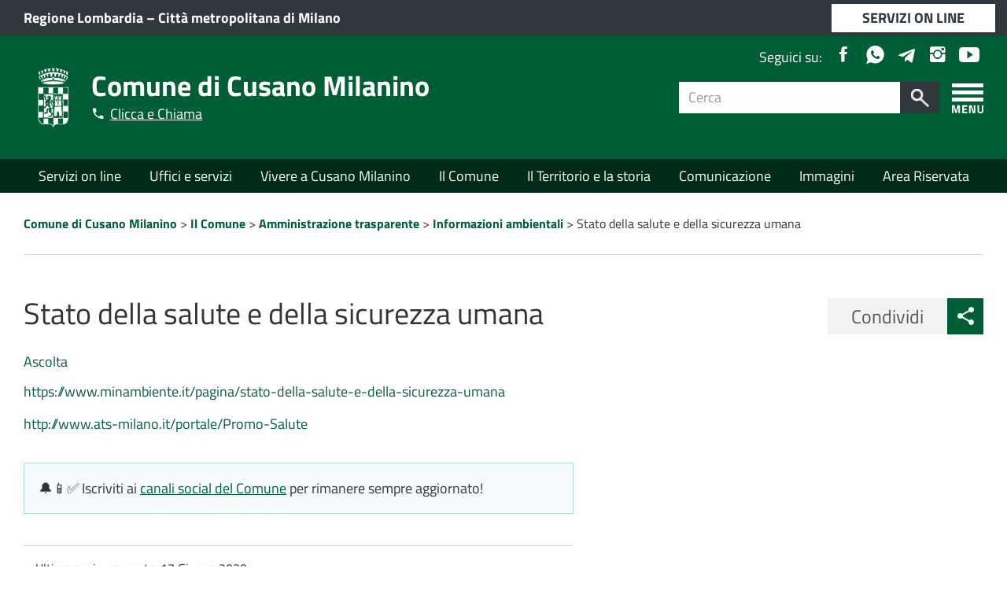

--- FILE ---
content_type: text/html; charset=UTF-8
request_url: https://www.comune.cusano-milanino.mi.it/il-comune/amministrazione-trasparente-2/informazioni-ambientali/stato-della-salute-e-della-sicurezza-umana/
body_size: 22672
content:
<!DOCTYPE html>
<html dir="ltr" lang="it-IT" prefix="og: https://ogp.me/ns#" class=" header-fixed no-js header-shrinkable header-fixable nav-sidebar-right">
<!--
   _               _      _    _               _                  _                   _ _    _ _
  /_\  _ __  _ __ (_)_ _ (_)__| |_ _ _ __ _ __(_)___ _ _  ___    /_\  __ __ ___ _____(_) |__(_) |___
 / _ \| '  \| '  \| | ' \| (_-<  _| '_/ _` |_ / / _ \ ' \/ -_)  / _ \/ _/ _/ -_|_-<_-< | '_ \ | / -_)
/_/ \_\_|_|_|_|_|_|_|_||_|_/__/\__|_| \__,_/__|_\___/_||_\___| /_/ \_\__\__\___/__/__/_|_.__/_|_\___|

  Soluzione Wordpress per la Pubblica Amministrazione · Info @ http://amministrazioneaccessibile.it
-->
<head>
	<meta charset="UTF-8">
	<meta http-equiv="x-ua-compatible" content="ie=edge">
	<meta name="viewport" content="width=device-width, initial-scale=1">
	<link rel="profile" href="http://gmpg.org/xfn/11">

		<title>Stato della salute e della sicurezza umana - Comune di Cusano Milanino</title>
	<style>img:is([sizes="auto" i], [sizes^="auto," i]) { contain-intrinsic-size: 3000px 1500px }</style>
	
		<!-- All in One SEO 4.9.3 - aioseo.com -->
	<meta name="description" content="https://www.minambiente.it/pagina/stato-della-salute-e-della-sicurezza-umana http://www.ats-milano.it/portale/Promo-Salute" />
	<meta name="robots" content="max-image-preview:large" />
	<link rel="canonical" href="https://www.comune.cusano-milanino.mi.it/il-comune/amministrazione-trasparente-2/informazioni-ambientali/stato-della-salute-e-della-sicurezza-umana/" />
	<meta name="generator" content="All in One SEO (AIOSEO) 4.9.3" />
		<meta property="og:locale" content="it_IT" />
		<meta property="og:site_name" content="Comune di Cusano Milanino - 🕿 Telefono 02 619031 - Polizia Locale 02 6194390" />
		<meta property="og:type" content="article" />
		<meta property="og:title" content="Stato della salute e della sicurezza umana - Comune di Cusano Milanino" />
		<meta property="og:description" content="https://www.minambiente.it/pagina/stato-della-salute-e-della-sicurezza-umana http://www.ats-milano.it/portale/Promo-Salute" />
		<meta property="og:url" content="https://www.comune.cusano-milanino.mi.it/il-comune/amministrazione-trasparente-2/informazioni-ambientali/stato-della-salute-e-della-sicurezza-umana/" />
		<meta property="og:image" content="https://www.comune.cusano-milanino.mi.it/wp-content/uploads/pwa/logo-512x512-5f63df8e94e33.png" />
		<meta property="og:image:secure_url" content="https://www.comune.cusano-milanino.mi.it/wp-content/uploads/pwa/logo-512x512-5f63df8e94e33.png" />
		<meta property="article:published_time" content="2019-03-28T15:45:02+00:00" />
		<meta property="article:modified_time" content="2020-06-17T06:43:21+00:00" />
		<meta name="twitter:card" content="summary_large_image" />
		<meta name="twitter:title" content="Stato della salute e della sicurezza umana - Comune di Cusano Milanino" />
		<meta name="twitter:description" content="https://www.minambiente.it/pagina/stato-della-salute-e-della-sicurezza-umana http://www.ats-milano.it/portale/Promo-Salute" />
		<meta name="twitter:image" content="https://www.comune.cusano-milanino.mi.it/wp-content/uploads/pwa/logo-512x512-5f63df8e94e33.png" />
		<script type="application/ld+json" class="aioseo-schema">
			{"@context":"https:\/\/schema.org","@graph":[{"@type":"BreadcrumbList","@id":"https:\/\/www.comune.cusano-milanino.mi.it\/il-comune\/amministrazione-trasparente-2\/informazioni-ambientali\/stato-della-salute-e-della-sicurezza-umana\/#breadcrumblist","itemListElement":[{"@type":"ListItem","@id":"https:\/\/www.comune.cusano-milanino.mi.it#listItem","position":1,"name":"Home","item":"https:\/\/www.comune.cusano-milanino.mi.it","nextItem":{"@type":"ListItem","@id":"https:\/\/www.comune.cusano-milanino.mi.it\/il-comune\/#listItem","name":"Il Comune"}},{"@type":"ListItem","@id":"https:\/\/www.comune.cusano-milanino.mi.it\/il-comune\/#listItem","position":2,"name":"Il Comune","item":"https:\/\/www.comune.cusano-milanino.mi.it\/il-comune\/","nextItem":{"@type":"ListItem","@id":"https:\/\/www.comune.cusano-milanino.mi.it\/il-comune\/amministrazione-trasparente-2\/#listItem","name":"Amministrazione trasparente"},"previousItem":{"@type":"ListItem","@id":"https:\/\/www.comune.cusano-milanino.mi.it#listItem","name":"Home"}},{"@type":"ListItem","@id":"https:\/\/www.comune.cusano-milanino.mi.it\/il-comune\/amministrazione-trasparente-2\/#listItem","position":3,"name":"Amministrazione trasparente","item":"https:\/\/www.comune.cusano-milanino.mi.it\/il-comune\/amministrazione-trasparente-2\/","nextItem":{"@type":"ListItem","@id":"https:\/\/www.comune.cusano-milanino.mi.it\/il-comune\/amministrazione-trasparente-2\/informazioni-ambientali\/#listItem","name":"Informazioni ambientali"},"previousItem":{"@type":"ListItem","@id":"https:\/\/www.comune.cusano-milanino.mi.it\/il-comune\/#listItem","name":"Il Comune"}},{"@type":"ListItem","@id":"https:\/\/www.comune.cusano-milanino.mi.it\/il-comune\/amministrazione-trasparente-2\/informazioni-ambientali\/#listItem","position":4,"name":"Informazioni ambientali","item":"https:\/\/www.comune.cusano-milanino.mi.it\/il-comune\/amministrazione-trasparente-2\/informazioni-ambientali\/","nextItem":{"@type":"ListItem","@id":"https:\/\/www.comune.cusano-milanino.mi.it\/il-comune\/amministrazione-trasparente-2\/informazioni-ambientali\/stato-della-salute-e-della-sicurezza-umana\/#listItem","name":"Stato della salute e della sicurezza umana"},"previousItem":{"@type":"ListItem","@id":"https:\/\/www.comune.cusano-milanino.mi.it\/il-comune\/amministrazione-trasparente-2\/#listItem","name":"Amministrazione trasparente"}},{"@type":"ListItem","@id":"https:\/\/www.comune.cusano-milanino.mi.it\/il-comune\/amministrazione-trasparente-2\/informazioni-ambientali\/stato-della-salute-e-della-sicurezza-umana\/#listItem","position":5,"name":"Stato della salute e della sicurezza umana","previousItem":{"@type":"ListItem","@id":"https:\/\/www.comune.cusano-milanino.mi.it\/il-comune\/amministrazione-trasparente-2\/informazioni-ambientali\/#listItem","name":"Informazioni ambientali"}}]},{"@type":"Organization","@id":"https:\/\/www.comune.cusano-milanino.mi.it\/#organization","name":"Comune di Cusano Milanino","description":"\ud83d\udd7f Telefono 02 619031 - Polizia Locale 02 6194390","url":"https:\/\/www.comune.cusano-milanino.mi.it\/","email":"comune.cusano-milanino@pec.regione.lombardia.it","telephone":"+3902619031","logo":{"@type":"ImageObject","url":"https:\/\/www.comune.cusano-milanino.mi.it\/wp-content\/uploads\/2019\/01\/cusano2-1.png","@id":"https:\/\/www.comune.cusano-milanino.mi.it\/il-comune\/amministrazione-trasparente-2\/informazioni-ambientali\/stato-della-salute-e-della-sicurezza-umana\/#organizationLogo","width":100,"height":100},"image":{"@id":"https:\/\/www.comune.cusano-milanino.mi.it\/il-comune\/amministrazione-trasparente-2\/informazioni-ambientali\/stato-della-salute-e-della-sicurezza-umana\/#organizationLogo"},"sameAs":["https:\/\/www.instagram.com\/comunedicusanomilanino\/","https:\/\/www.youtube.com\/channel\/UCzl1NUwGujr7gxzyKo6GJ0w"]},{"@type":"WebPage","@id":"https:\/\/www.comune.cusano-milanino.mi.it\/il-comune\/amministrazione-trasparente-2\/informazioni-ambientali\/stato-della-salute-e-della-sicurezza-umana\/#webpage","url":"https:\/\/www.comune.cusano-milanino.mi.it\/il-comune\/amministrazione-trasparente-2\/informazioni-ambientali\/stato-della-salute-e-della-sicurezza-umana\/","name":"Stato della salute e della sicurezza umana - Comune di Cusano Milanino","description":"https:\/\/www.minambiente.it\/pagina\/stato-della-salute-e-della-sicurezza-umana http:\/\/www.ats-milano.it\/portale\/Promo-Salute","inLanguage":"it-IT","isPartOf":{"@id":"https:\/\/www.comune.cusano-milanino.mi.it\/#website"},"breadcrumb":{"@id":"https:\/\/www.comune.cusano-milanino.mi.it\/il-comune\/amministrazione-trasparente-2\/informazioni-ambientali\/stato-della-salute-e-della-sicurezza-umana\/#breadcrumblist"},"datePublished":"2019-03-28T16:45:02+01:00","dateModified":"2020-06-17T07:43:21+02:00"},{"@type":"WebSite","@id":"https:\/\/www.comune.cusano-milanino.mi.it\/#website","url":"https:\/\/www.comune.cusano-milanino.mi.it\/","name":"Comune di Cusano Milanino","description":"\ud83d\udd7f Telefono 02 619031 - Polizia Locale 02 6194390","inLanguage":"it-IT","publisher":{"@id":"https:\/\/www.comune.cusano-milanino.mi.it\/#organization"}}]}
		</script>
		<!-- All in One SEO -->

<link rel="alternate" type="application/rss+xml" title="Comune di Cusano Milanino &raquo; Feed" href="https://www.comune.cusano-milanino.mi.it/feed/" />
<link rel="alternate" type="application/rss+xml" title="Comune di Cusano Milanino &raquo; Feed dei commenti" href="https://www.comune.cusano-milanino.mi.it/comments/feed/" />
<link rel='stylesheet' id='litespeed-cache-dummy-css' href='https://www.comune.cusano-milanino.mi.it/wp-content/plugins/litespeed-cache/assets/css/litespeed-dummy.aa2v-6.8.3.css' type='text/css' media='all' />
<style id='classic-theme-styles-inline-css' type='text/css'>
/*! This file is auto-generated */
.wp-block-button__link{color:#fff;background-color:#32373c;border-radius:9999px;box-shadow:none;text-decoration:none;padding:calc(.667em + 2px) calc(1.333em + 2px);font-size:1.125em}.wp-block-file__button{background:#32373c;color:#fff;text-decoration:none}
</style>
<link rel='stylesheet' id='aioseo/css/src/vue/standalone/blocks/table-of-contents/global.scss-css' href='https://www.comune.cusano-milanino.mi.it/wp-content/plugins/all-in-one-seo-pack/dist/Lite/assets/css/table-of-contents/global.e90f6d47.aa2v-4.9.3.css' type='text/css' media='all' />
<link rel='stylesheet' id='wpmf-gallery-popup-style-css' href='https://www.comune.cusano-milanino.mi.it/wp-content/plugins/wp-media-folder/assets/css/display-gallery/magnific-popup.aa2v-0.9.9.css' type='text/css' media='all' />
<link rel='stylesheet' id='wpmf-gallery-style-css' href='https://www.comune.cusano-milanino.mi.it/wp-content/plugins/wp-media-folder/assets/css/display-gallery/style-display-gallery.aa2v-6.1.9.css' type='text/css' media='all' />
<link rel='stylesheet' id='wpmf-slick-style-css' href='https://www.comune.cusano-milanino.mi.it/wp-content/plugins/wp-media-folder/assets/js/slick/slick.aa2v-6.1.9.css' type='text/css' media='all' />
<link rel='stylesheet' id='wpmf-slick-theme-style-css' href='https://www.comune.cusano-milanino.mi.it/wp-content/plugins/wp-media-folder/assets/js/slick/slick-theme.aa2v-6.1.9.css' type='text/css' media='all' />
<style id='global-styles-inline-css' type='text/css'>
:root{--wp--preset--aspect-ratio--square: 1;--wp--preset--aspect-ratio--4-3: 4/3;--wp--preset--aspect-ratio--3-4: 3/4;--wp--preset--aspect-ratio--3-2: 3/2;--wp--preset--aspect-ratio--2-3: 2/3;--wp--preset--aspect-ratio--16-9: 16/9;--wp--preset--aspect-ratio--9-16: 9/16;--wp--preset--color--black: #000000;--wp--preset--color--cyan-bluish-gray: #abb8c3;--wp--preset--color--white: #ffffff;--wp--preset--color--pale-pink: #f78da7;--wp--preset--color--vivid-red: #cf2e2e;--wp--preset--color--luminous-vivid-orange: #ff6900;--wp--preset--color--luminous-vivid-amber: #fcb900;--wp--preset--color--light-green-cyan: #7bdcb5;--wp--preset--color--vivid-green-cyan: #00d084;--wp--preset--color--pale-cyan-blue: #8ed1fc;--wp--preset--color--vivid-cyan-blue: #0693e3;--wp--preset--color--vivid-purple: #9b51e0;--wp--preset--gradient--vivid-cyan-blue-to-vivid-purple: linear-gradient(135deg,rgba(6,147,227,1) 0%,rgb(155,81,224) 100%);--wp--preset--gradient--light-green-cyan-to-vivid-green-cyan: linear-gradient(135deg,rgb(122,220,180) 0%,rgb(0,208,130) 100%);--wp--preset--gradient--luminous-vivid-amber-to-luminous-vivid-orange: linear-gradient(135deg,rgba(252,185,0,1) 0%,rgba(255,105,0,1) 100%);--wp--preset--gradient--luminous-vivid-orange-to-vivid-red: linear-gradient(135deg,rgba(255,105,0,1) 0%,rgb(207,46,46) 100%);--wp--preset--gradient--very-light-gray-to-cyan-bluish-gray: linear-gradient(135deg,rgb(238,238,238) 0%,rgb(169,184,195) 100%);--wp--preset--gradient--cool-to-warm-spectrum: linear-gradient(135deg,rgb(74,234,220) 0%,rgb(151,120,209) 20%,rgb(207,42,186) 40%,rgb(238,44,130) 60%,rgb(251,105,98) 80%,rgb(254,248,76) 100%);--wp--preset--gradient--blush-light-purple: linear-gradient(135deg,rgb(255,206,236) 0%,rgb(152,150,240) 100%);--wp--preset--gradient--blush-bordeaux: linear-gradient(135deg,rgb(254,205,165) 0%,rgb(254,45,45) 50%,rgb(107,0,62) 100%);--wp--preset--gradient--luminous-dusk: linear-gradient(135deg,rgb(255,203,112) 0%,rgb(199,81,192) 50%,rgb(65,88,208) 100%);--wp--preset--gradient--pale-ocean: linear-gradient(135deg,rgb(255,245,203) 0%,rgb(182,227,212) 50%,rgb(51,167,181) 100%);--wp--preset--gradient--electric-grass: linear-gradient(135deg,rgb(202,248,128) 0%,rgb(113,206,126) 100%);--wp--preset--gradient--midnight: linear-gradient(135deg,rgb(2,3,129) 0%,rgb(40,116,252) 100%);--wp--preset--font-size--small: 13px;--wp--preset--font-size--medium: 20px;--wp--preset--font-size--large: 36px;--wp--preset--font-size--x-large: 42px;--wp--preset--spacing--20: 0.44rem;--wp--preset--spacing--30: 0.67rem;--wp--preset--spacing--40: 1rem;--wp--preset--spacing--50: 1.5rem;--wp--preset--spacing--60: 2.25rem;--wp--preset--spacing--70: 3.38rem;--wp--preset--spacing--80: 5.06rem;--wp--preset--shadow--natural: 6px 6px 9px rgba(0, 0, 0, 0.2);--wp--preset--shadow--deep: 12px 12px 50px rgba(0, 0, 0, 0.4);--wp--preset--shadow--sharp: 6px 6px 0px rgba(0, 0, 0, 0.2);--wp--preset--shadow--outlined: 6px 6px 0px -3px rgba(255, 255, 255, 1), 6px 6px rgba(0, 0, 0, 1);--wp--preset--shadow--crisp: 6px 6px 0px rgba(0, 0, 0, 1);}:where(.is-layout-flex){gap: 0.5em;}:where(.is-layout-grid){gap: 0.5em;}body .is-layout-flex{display: flex;}.is-layout-flex{flex-wrap: wrap;align-items: center;}.is-layout-flex > :is(*, div){margin: 0;}body .is-layout-grid{display: grid;}.is-layout-grid > :is(*, div){margin: 0;}:where(.wp-block-columns.is-layout-flex){gap: 2em;}:where(.wp-block-columns.is-layout-grid){gap: 2em;}:where(.wp-block-post-template.is-layout-flex){gap: 1.25em;}:where(.wp-block-post-template.is-layout-grid){gap: 1.25em;}.has-black-color{color: var(--wp--preset--color--black) !important;}.has-cyan-bluish-gray-color{color: var(--wp--preset--color--cyan-bluish-gray) !important;}.has-white-color{color: var(--wp--preset--color--white) !important;}.has-pale-pink-color{color: var(--wp--preset--color--pale-pink) !important;}.has-vivid-red-color{color: var(--wp--preset--color--vivid-red) !important;}.has-luminous-vivid-orange-color{color: var(--wp--preset--color--luminous-vivid-orange) !important;}.has-luminous-vivid-amber-color{color: var(--wp--preset--color--luminous-vivid-amber) !important;}.has-light-green-cyan-color{color: var(--wp--preset--color--light-green-cyan) !important;}.has-vivid-green-cyan-color{color: var(--wp--preset--color--vivid-green-cyan) !important;}.has-pale-cyan-blue-color{color: var(--wp--preset--color--pale-cyan-blue) !important;}.has-vivid-cyan-blue-color{color: var(--wp--preset--color--vivid-cyan-blue) !important;}.has-vivid-purple-color{color: var(--wp--preset--color--vivid-purple) !important;}.has-black-background-color{background-color: var(--wp--preset--color--black) !important;}.has-cyan-bluish-gray-background-color{background-color: var(--wp--preset--color--cyan-bluish-gray) !important;}.has-white-background-color{background-color: var(--wp--preset--color--white) !important;}.has-pale-pink-background-color{background-color: var(--wp--preset--color--pale-pink) !important;}.has-vivid-red-background-color{background-color: var(--wp--preset--color--vivid-red) !important;}.has-luminous-vivid-orange-background-color{background-color: var(--wp--preset--color--luminous-vivid-orange) !important;}.has-luminous-vivid-amber-background-color{background-color: var(--wp--preset--color--luminous-vivid-amber) !important;}.has-light-green-cyan-background-color{background-color: var(--wp--preset--color--light-green-cyan) !important;}.has-vivid-green-cyan-background-color{background-color: var(--wp--preset--color--vivid-green-cyan) !important;}.has-pale-cyan-blue-background-color{background-color: var(--wp--preset--color--pale-cyan-blue) !important;}.has-vivid-cyan-blue-background-color{background-color: var(--wp--preset--color--vivid-cyan-blue) !important;}.has-vivid-purple-background-color{background-color: var(--wp--preset--color--vivid-purple) !important;}.has-black-border-color{border-color: var(--wp--preset--color--black) !important;}.has-cyan-bluish-gray-border-color{border-color: var(--wp--preset--color--cyan-bluish-gray) !important;}.has-white-border-color{border-color: var(--wp--preset--color--white) !important;}.has-pale-pink-border-color{border-color: var(--wp--preset--color--pale-pink) !important;}.has-vivid-red-border-color{border-color: var(--wp--preset--color--vivid-red) !important;}.has-luminous-vivid-orange-border-color{border-color: var(--wp--preset--color--luminous-vivid-orange) !important;}.has-luminous-vivid-amber-border-color{border-color: var(--wp--preset--color--luminous-vivid-amber) !important;}.has-light-green-cyan-border-color{border-color: var(--wp--preset--color--light-green-cyan) !important;}.has-vivid-green-cyan-border-color{border-color: var(--wp--preset--color--vivid-green-cyan) !important;}.has-pale-cyan-blue-border-color{border-color: var(--wp--preset--color--pale-cyan-blue) !important;}.has-vivid-cyan-blue-border-color{border-color: var(--wp--preset--color--vivid-cyan-blue) !important;}.has-vivid-purple-border-color{border-color: var(--wp--preset--color--vivid-purple) !important;}.has-vivid-cyan-blue-to-vivid-purple-gradient-background{background: var(--wp--preset--gradient--vivid-cyan-blue-to-vivid-purple) !important;}.has-light-green-cyan-to-vivid-green-cyan-gradient-background{background: var(--wp--preset--gradient--light-green-cyan-to-vivid-green-cyan) !important;}.has-luminous-vivid-amber-to-luminous-vivid-orange-gradient-background{background: var(--wp--preset--gradient--luminous-vivid-amber-to-luminous-vivid-orange) !important;}.has-luminous-vivid-orange-to-vivid-red-gradient-background{background: var(--wp--preset--gradient--luminous-vivid-orange-to-vivid-red) !important;}.has-very-light-gray-to-cyan-bluish-gray-gradient-background{background: var(--wp--preset--gradient--very-light-gray-to-cyan-bluish-gray) !important;}.has-cool-to-warm-spectrum-gradient-background{background: var(--wp--preset--gradient--cool-to-warm-spectrum) !important;}.has-blush-light-purple-gradient-background{background: var(--wp--preset--gradient--blush-light-purple) !important;}.has-blush-bordeaux-gradient-background{background: var(--wp--preset--gradient--blush-bordeaux) !important;}.has-luminous-dusk-gradient-background{background: var(--wp--preset--gradient--luminous-dusk) !important;}.has-pale-ocean-gradient-background{background: var(--wp--preset--gradient--pale-ocean) !important;}.has-electric-grass-gradient-background{background: var(--wp--preset--gradient--electric-grass) !important;}.has-midnight-gradient-background{background: var(--wp--preset--gradient--midnight) !important;}.has-small-font-size{font-size: var(--wp--preset--font-size--small) !important;}.has-medium-font-size{font-size: var(--wp--preset--font-size--medium) !important;}.has-large-font-size{font-size: var(--wp--preset--font-size--large) !important;}.has-x-large-font-size{font-size: var(--wp--preset--font-size--x-large) !important;}
:where(.wp-block-post-template.is-layout-flex){gap: 1.25em;}:where(.wp-block-post-template.is-layout-grid){gap: 1.25em;}
:where(.wp-block-columns.is-layout-flex){gap: 2em;}:where(.wp-block-columns.is-layout-grid){gap: 2em;}
:root :where(.wp-block-pullquote){font-size: 1.5em;line-height: 1.6;}
</style>
<link rel='stylesheet' id='contact-form-7-css' href='https://www.comune.cusano-milanino.mi.it/wp-content/plugins/contact-form-7/includes/css/styles.aa2v-6.1.4.css' type='text/css' media='all' />
<style id='contact-form-7-inline-css' type='text/css'>
.wpcf7 .wpcf7-recaptcha iframe {margin-bottom: 0;}.wpcf7 .wpcf7-recaptcha[data-align="center"] > div {margin: 0 auto;}.wpcf7 .wpcf7-recaptcha[data-align="right"] > div {margin: 0 0 0 auto;}
</style>
<link rel='stylesheet' id='bookly-ladda.min.css-css' href='https://www.comune.cusano-milanino.mi.it/wp-content/plugins/bookly-responsive-appointment-booking-tool/frontend/resources/css/ladda.min.aa2v-26.3.css' type='text/css' media='all' />
<link rel='stylesheet' id='bookly-tailwind.css-css' href='https://www.comune.cusano-milanino.mi.it/wp-content/plugins/bookly-responsive-appointment-booking-tool/backend/resources/tailwind/tailwind.aa2v-26.3.css' type='text/css' media='all' />
<link rel='stylesheet' id='bookly-modern-booking-form-calendar.css-css' href='https://www.comune.cusano-milanino.mi.it/wp-content/plugins/bookly-responsive-appointment-booking-tool/frontend/resources/css/modern-booking-form-calendar.aa2v-26.3.css' type='text/css' media='all' />
<link rel='stylesheet' id='bookly-bootstrap-icons.min.css-css' href='https://www.comune.cusano-milanino.mi.it/wp-content/plugins/bookly-responsive-appointment-booking-tool/frontend/resources/css/bootstrap-icons.min.aa2v-26.3.css' type='text/css' media='all' />
<link rel='stylesheet' id='bookly-intlTelInput.css-css' href='https://www.comune.cusano-milanino.mi.it/wp-content/plugins/bookly-responsive-appointment-booking-tool/frontend/resources/css/intlTelInput.aa2v-26.3.css' type='text/css' media='all' />
<link rel='stylesheet' id='bookly-bookly-main.css-css' href='https://www.comune.cusano-milanino.mi.it/wp-content/plugins/bookly-responsive-appointment-booking-tool/frontend/resources/css/bookly-main.aa2v-26.3.css' type='text/css' media='all' />
<link rel='stylesheet' id='bookly-bootstrap.min.css-css' href='https://www.comune.cusano-milanino.mi.it/wp-content/plugins/bookly-responsive-appointment-booking-tool/backend/resources/bootstrap/css/bootstrap.min.aa2v-26.3.css' type='text/css' media='all' />
<link rel='stylesheet' id='bookly-customer-profile.css-css' href='https://www.comune.cusano-milanino.mi.it/wp-content/plugins/bookly-addon-pro/frontend/modules/customer_profile/resources/css/customer-profile.aa2v-9.5.css' type='text/css' media='all' />
<link rel='stylesheet' id='aa2-gfont-titillium-web-css' href='https://www.comune.cusano-milanino.mi.it/wp-content/themes/amministrazione-accessibile-2/assets/fonts/titillium-web/titillium-web.aa2v-1.1.css' type='text/css' media='all' />
<link rel='stylesheet' id='aa2-style-css' href='https://www.comune.cusano-milanino.mi.it/wp-content/themes/amministrazione-accessibile-2/style.min.aa2v-1.29.css' type='text/css' media='all' />
<style id='aa2-style-inline-css' type='text/css'>
:focus,:focus-visible{outline-color:#002b19 !important}a{color:#005e36}a:hover,a:focus,a:active{color:#002b19}code{color:#005e36}#skiptomain a{background-color:#91ffd0}#main-header{background-color:#005e36}#nav-header{background-color:#002b19}#search-mobile-popup{background:#005e36}#footer-feedback-link{background-color:#005e36}#main-footer a{color:#c2ffe5}#main-footer .btn-footer{background-color:#c2ffe5}#main-footer .btn-footer:hover{background-color:#42ffaf}body.home .sezione-home{border-bottom-color:#005e36}body.home .sezione-home.primario{background-color:#005e36}.grid-item>article{border-top-color:#005e36}.grid-item>article a.list-group-item,.grid-item>article button.list-group-item{color:#005e36}.grid-item>article a.list-group-item:hover,.grid-item>article a.list-group-item:focus,.grid-item>article button.list-group-item:hover,.grid-item>article button.list-group-item:focus{color:#002b19}body.home .home-section-agenda .agenda-header{background-color:#002b19}body.home .home-section-agenda .agenda-giorni{background-color:#005e36}body.home .home-section-agenda .agenda-giorni .agenda-giorno.no-eventi span{color:#c2ffe5}body.home .home-section-agenda .agenda-giorni .agenda-giorno.active{background-color:#007845}body.home .home-section-agenda .agenda-dettagli{background-color:#c2ffe5}body.home .home-section-agenda .agenda-dettagli .agenda-evento{border-color:#005e36}body.error404 .box-404 h1,body.error404 .box-404 h2{color:#005e36}.pagination>li>a{color:#005e36}.pagination>li>a:hover,.pagination>li>a:focus{color:#00120a}.widget.pulsante-condividi .share_buttons .share_buttons_container a{background:#005e36}.widget.pulsante-condividi .share_buttons .share_buttons_trigger{background:#005e36}.widget.pulsante-condividi .share_buttons.collapse.in .share_buttons_trigger{color:#005e36}body.home .home-section-links.bianco .btn,body.home .home-section-links.grigio .btn{background-color:#005e36}body.home .home-section-links.bianco .btn:hover,body.home .home-section-links.grigio .btn:hover{background-color:#002b19}body.home .home-section-links.primario .btn{color:#005e36}body.home .home-section-links.primario .btn:hover{color:#002b19}body.home .home-section-links.icone-lg.bianco .btn,body.home .home-section-links.icone-lg.grigio .btn{color:#005e36}body.home .home-section-links.icone-testo.bianco .icona.ion,body.home .home-section-links.icone-testo.grigio .icona.ion{color:#005e36}.btn-main{color:#fff;background-color:#005e36;border-color:#002b19}.btn-main:focus,.btn-main.focus{color:#fff;background-color:#002b19;border-color:#000}.btn-main:hover{color:#fff;background-color:#002b19;border-color:#000}.btn-main:active,.btn-main.active,.open>.btn-main.dropdown-toggle{color:#fff;background-color:#002b19;border-color:#000}.btn-main:active:hover,.btn-main.active:hover,.open>.btn-main.dropdown-toggle:hover,.btn-main:active:focus,.btn-main.active:focus,.open>.btn-main.dropdown-toggle:focus,.btn-main:active.focus,.btn-main.active.focus,.open>.btn-main.dropdown-toggle.focus{color:#fff;background-color:#000704;border-color:#000}.btn-main:active,.btn-main.active,.open>.btn-main.dropdown-toggle{background-image:none}.btn-main.disabled:hover,.btn-main[disabled]:hover,fieldset[disabled] .btn-main:hover,.btn-main.disabled:focus,.btn-main[disabled]:focus,fieldset[disabled] .btn-main:focus,.btn-main.disabled.focus,.btn-main[disabled].focus,fieldset[disabled] .btn-main.focus{background-color:#005e36;border-color:#002b19}.btn-main .badge{color:#005e36;background-color:#fff}.btn-main:hover{background-color:#002b19}.widget.prossimi_eventi .next-event-item .next-event-date .mese{border:1px solid #005e36;color:#005e36}.widget.prossimi_eventi .next-event-item .next-event-date .giorno{background-color:#005e36}body.home .sezione-tipo-sidebar.primario .widget.prossimi_eventi .next-event-item .next-event-date .giorno{color:#005e36}.btn.pulsante.principale{color:#fff;background-color:#005e36;border-color:#002b19}.btn.pulsante.principale:focus,.btn.pulsante.principale.focus{color:#fff;background-color:#002b19;border-color:#000}.btn.pulsante.principale:hover{color:#fff;background-color:#002b19;border-color:#000}.btn.pulsante.principale:active,.btn.pulsante.principale.active,.open>.btn.pulsante.principale.dropdown-toggle{color:#fff;background-color:#002b19;border-color:#000}.btn.pulsante.principale:active:hover,.btn.pulsante.principale.active:hover,.open>.btn.pulsante.principale.dropdown-toggle:hover,.btn.pulsante.principale:active:focus,.btn.pulsante.principale.active:focus,.open>.btn.pulsante.principale.dropdown-toggle:focus,.btn.pulsante.principale:active.focus,.btn.pulsante.principale.active.focus,.open>.btn.pulsante.principale.dropdown-toggle.focus{color:#fff;background-color:#000704;border-color:#000}.btn.pulsante.principale:active,.btn.pulsante.principale.active,.open>.btn.pulsante.principale.dropdown-toggle{background-image:none}.btn.pulsante.principale.disabled:hover,.btn.pulsante.principale[disabled]:hover,fieldset[disabled] .btn.pulsante.principale:hover,.btn.pulsante.principale.disabled:focus,.btn.pulsante.principale[disabled]:focus,fieldset[disabled] .btn.pulsante.principale:focus,.btn.pulsante.principale.disabled.focus,.btn.pulsante.principale[disabled].focus,fieldset[disabled] .btn.pulsante.principale.focus{background-color:#005e36;border-color:#002b19}.btn.pulsante.principale .badge{color:#005e36;background-color:#fff}.card-shortcode{border-top:5px solid #005e36}.page-template-argomento-index .argomento-section.eventi .stato-evento{background-color:#005e36}#main .grid-item>article.in-evidenza{border-color:#005e36}#main .grid-item>article .in-evidenza-label{background-color:#005e36}.allegati-wrap ul.allegati .media-heading .btn{color:#005e36}.allegati-wrap ul.allegati .media-heading .btn:hover,.allegati-wrap ul.allegati .media-heading .btn:focus,.allegati-wrap ul.allegati .media-heading .btn:active{color:#002b19}.domande-frequenti summary span{color:#005e36}.domande-frequenti summary span:hover,.domande-frequenti summary span:focus,.domande-frequenti summary span:active{color:#002b19}html.testata-bianca #main-header .social a{color:#005e36}.bg-primario{background-color:#005e36}.btn-primary{color:#fff;background-color:#005e36;border-color:#004527}.btn-primary:focus,.btn-primary.focus{color:#fff;background-color:#002b19;border-color:#000}.btn-primary:hover{color:#fff;background-color:#002b19;border-color:#000704}.btn-primary:active,.btn-primary.active,.open>.btn-primary.dropdown-toggle{color:#fff;background-color:#002b19;border-color:#000704}.btn-primary:active:hover,.btn-primary.active:hover,.open>.btn-primary.dropdown-toggle:hover,.btn-primary:active:focus,.btn-primary.active:focus,.open>.btn-primary.dropdown-toggle:focus,.btn-primary:active.focus,.btn-primary.active.focus,.open>.btn-primary.dropdown-toggle.focus{color:#fff;background-color:#000704;border-color:#000}.btn-primary:active,.btn-primary.active,.open>.btn-primary.dropdown-toggle{background-image:none}.btn-primary.disabled:hover,.btn-primary[disabled]:hover,fieldset[disabled] .btn-primary:hover,.btn-primary.disabled:focus,.btn-primary[disabled]:focus,fieldset[disabled] .btn-primary:focus,.btn-primary.disabled.focus,.btn-primary[disabled].focus,fieldset[disabled] .btn-primary.focus{background-color:#005e36;border-color:#004527}.btn-primary .badge{color:#005e36;background-color:#fff}.cmp-rating .rating>input:checked~label svg,.cmp-rating .rating:not(:checked)>label:hover svg,.cmp-rating .rating:not(:checked)>label:hover~label svg,.cmp-rating .rating>input:checked+label:hover+svg,.cmp-rating .rating>input:checked~label:hover+svg,.cmp-rating .rating>label:hover~input:checked~label+svg,.cmp-rating .rating>input:checked~label:hover~label+svg{fill:#005e36 !important}.cmp-rating .form-check [type=radio]:checked+label::before{border-color:#005e36 !important}.cmp-rating .form-check [type=radio]:checked+label::after{border-color:#005e36 !important;background-color:#005e36 !important}
	body:not(.search-results, .single) article.agenda {
		display: grid;
		font-weight: 600;
		padding: 15px;
		border: 1px solid #dddddd;
		box-shadow: 0 1px 1px rgba(0,0,0,.05);
	}
	body:not(.search-results, .single) article.agenda > header {
		order: 2;
	}
	body:not(.search-results, .single) article.agenda > .entry-excerpt {
		order: 3;
	}
	body:not(.search-results, .single) article.agenda > .entry-meta {
		order: 1;
		border: none !important;
		margin-top: 0 !important;
	}
	body:not(.search-results, .single) article.agenda > header .entry-title {
		margin-top: 0;
	}
	body:not(.search-results, .single) article.agenda > .entry-meta small,
	body:not(.search-results, .single) article.agenda > .entry-meta .luogo {
		font-size: 1em;
		margin-left: 5px;
	}
	body:not(.search-results, .single) article.agenda time {
		font-size: 1em;
	}
	body:not(.search-results, .single) article.agenda .entry-excerpt {
		font-weight: normal;
	}
#aa2cp-banner {
	position: fixed;
	width: 100%;
	left: 0;
	bottom: 0;
	background: #333;
	background-color: rgba(0,0,0,.8);
	color: #fff;
	padding: .8em;
	z-index: 2;
}
#aa2cp-banner a:not(.btn) {
	color: #fff;
	text-decoration: underline;
}
#aa2cp-banner a:not(.btn):hover {
	text-decoration: none;
}
#aa2cp-banner .ion {
	font-size: 1.8em;
	margin: 5px;
}
#aa2cp-banner .col-md-1 {
	text-align: center;
}
#aa2cp-banner .btn {
	margin: 5px;
}

</style>
<link rel='stylesheet' id='aa2faq-css' href='https://www.comune.cusano-milanino.mi.it/wp-content/themes/amministrazione-accessibile-2/inc/estensioni/faq/frontend.aa2v-1678898555.css' type='text/css' media='all' />
<link rel='stylesheet' id='aa2-feedback-css' href='https://www.comune.cusano-milanino.mi.it/wp-content/themes/amministrazione-accessibile-2/inc/estensioni/feedback/feedback.aa2v-1726766090.css' type='text/css' media='all' />
<link rel='stylesheet' id='weather-icons-css' href='https://www.comune.cusano-milanino.mi.it/wp-content/themes/amministrazione-accessibile-2/assets/fonts/weather-icons/css/weather-icons.min.aa2v-2.0.9.css' type='text/css' media='all' />
<link rel='stylesheet' id='newsletter-css' href='https://www.comune.cusano-milanino.mi.it/wp-content/plugins/newsletter/style.aa2v-9.1.0.css' type='text/css' media='all' />
<link rel='stylesheet' id='tablepress-default-css' href='https://www.comune.cusano-milanino.mi.it/wp-content/plugins/tablepress/css/build/default.aa2v-3.2.6.css' type='text/css' media='all' />
<link rel='stylesheet' id='cf7cf-style-css' href='https://www.comune.cusano-milanino.mi.it/wp-content/plugins/cf7-conditional-fields/style.aa2v-2.6.7.css' type='text/css' media='all' />
<link rel='stylesheet' id='aa-cusano-css' href='https://www.comune.cusano-milanino.mi.it/wp-content/plugins/cusano-milanino/assets/grid.aa2v-6.8.3.css' type='text/css' media='all' />
<script type="litespeed/javascript" data-src="https://www.comune.cusano-milanino.mi.it/wp-includes/js/jquery/jquery.min.aa2v-3.7.1.js" id="jquery-core-js"></script>
<script type="litespeed/javascript" data-src="https://www.comune.cusano-milanino.mi.it/wp-includes/js/jquery/jquery-migrate.min.aa2v-3.4.1.js" id="jquery-migrate-js"></script>
<script type="litespeed/javascript" data-src="https://www.comune.cusano-milanino.mi.it/wp-content/plugins/webcam-addon-for-contact-form-7/assets/js/webcam.min.aa2v-1.js" id="webcame-js"></script>
<script type="litespeed/javascript" data-src="https://www.comune.cusano-milanino.mi.it/wp-content/plugins/webcam-addon-for-contact-form-7/assets/js/script.aa2v-1.js" id="custom-script-js"></script>
<script type="litespeed/javascript" data-src="https://www.comune.cusano-milanino.mi.it/wp-content/plugins/bookly-responsive-appointment-booking-tool/frontend/resources/js/spin.min.aa2v-26.3.js" id="bookly-spin.min.js-js"></script>
<script id="bookly-globals-js-extra" type="litespeed/javascript">var BooklyL10nGlobal={"csrf_token":"8b36fc67de","ajax_url_backend":"https:\/\/www.comune.cusano-milanino.mi.it\/wp-admin\/admin-ajax.php","ajax_url_frontend":"https:\/\/www.comune.cusano-milanino.mi.it\/wp-admin\/admin-ajax.php","mjsTimeFormat":"H:mm","datePicker":{"format":"D MMMM YYYY","monthNames":["Gennaio","Febbraio","Marzo","Aprile","Maggio","Giugno","Luglio","Agosto","Settembre","Ottobre","Novembre","Dicembre"],"daysOfWeek":["Dom","Lun","Mar","Mer","Gio","Ven","Sab"],"firstDay":1,"monthNamesShort":["Gen","Feb","Mar","Apr","Mag","Giu","Lug","Ago","Set","Ott","Nov","Dic"],"dayNames":["domenica","luned\u00ec","marted\u00ec","mercoled\u00ec","gioved\u00ec","venerd\u00ec","sabato"],"dayNamesShort":["Dom","Lun","Mar","Mer","Gio","Ven","Sab"],"meridiem":{"am":"am","pm":"pm","AM":"AM","PM":"PM"}},"dateRange":{"format":"D MMMM YYYY","applyLabel":"Applica","cancelLabel":"Annulla","fromLabel":"Da","toLabel":"A","customRangeLabel":"Periodo personalizzato","tomorrow":"Domani","today":"Oggi","anyTime":"Tutti i periodi","yesterday":"Ieri","last_7":"Ultima settimana","last_30":"Ultimi 30 giorni","next_7":"Prossimi 7 giorni","next_30":"Prossimi 30 giorni","thisMonth":"Mese corrente","nextMonth":"Prossimo mese","lastMonth":"Ultimo mese","firstDay":1},"l10n":{"apply":"Applica","cancel":"Annulla","areYouSure":"Sei sicuro?"},"addons":["pro","custom-fields","custom-statuses","files","group-booking","special-days","tasks"],"cloud_products":"","data":{}}</script>
<script type="litespeed/javascript" data-src="https://www.comune.cusano-milanino.mi.it/wp-content/plugins/bookly-responsive-appointment-booking-tool/frontend/resources/js/ladda.min.aa2v-26.3.js" id="bookly-ladda.min.js-js"></script>
<script type="litespeed/javascript" data-src="https://www.comune.cusano-milanino.mi.it/wp-content/plugins/bookly-responsive-appointment-booking-tool/backend/resources/js/moment.min.aa2v-26.3.js" id="bookly-moment.min.js-js"></script>
<script type="litespeed/javascript" data-src="https://www.comune.cusano-milanino.mi.it/wp-content/plugins/bookly-addon-files/frontend/modules/booking/resources/js/jquery.iframe-transport.aa2v-3.9.js" id="bookly-jquery.iframe-transport.js-js"></script>
<script type="litespeed/javascript" data-src="https://www.comune.cusano-milanino.mi.it/wp-includes/js/jquery/ui/core.min.aa2v-1.13.3.js" id="jquery-ui-core-js"></script>
<script type="litespeed/javascript" data-src="https://www.comune.cusano-milanino.mi.it/wp-content/plugins/bookly-addon-files/frontend/modules/booking/resources/js/jquery.fileupload.aa2v-3.9.js" id="bookly-jquery.fileupload.js-js"></script>
<script type="litespeed/javascript" data-src="https://www.comune.cusano-milanino.mi.it/wp-content/plugins/bookly-addon-files/frontend/modules/booking/resources/js/files.aa2v-3.9.js" id="bookly-files.js-js"></script>
<script type="litespeed/javascript" data-src="https://www.comune.cusano-milanino.mi.it/wp-content/plugins/bookly-responsive-appointment-booking-tool/frontend/resources/js/hammer.min.aa2v-26.3.js" id="bookly-hammer.min.js-js"></script>
<script type="litespeed/javascript" data-src="https://www.comune.cusano-milanino.mi.it/wp-content/plugins/bookly-responsive-appointment-booking-tool/frontend/resources/js/jquery.hammer.min.aa2v-26.3.js" id="bookly-jquery.hammer.min.js-js"></script>
<script type="litespeed/javascript" data-src="https://www.comune.cusano-milanino.mi.it/wp-content/plugins/bookly-responsive-appointment-booking-tool/frontend/resources/js/qrcode.aa2v-26.3.js" id="bookly-qrcode.js-js"></script>
<script id="bookly-bookly.min.js-js-extra" type="litespeed/javascript">var BooklyL10n={"ajaxurl":"https:\/\/www.comune.cusano-milanino.mi.it\/wp-admin\/admin-ajax.php","csrf_token":"8b36fc67de","months":["Gennaio","Febbraio","Marzo","Aprile","Maggio","Giugno","Luglio","Agosto","Settembre","Ottobre","Novembre","Dicembre"],"days":["domenica","luned\u00ec","marted\u00ec","mercoled\u00ec","gioved\u00ec","venerd\u00ec","sabato"],"daysShort":["Dom","Lun","Mar","Mer","Gio","Ven","Sab"],"monthsShort":["Gen","Feb","Mar","Apr","Mag","Giu","Lug","Ago","Set","Ott","Nov","Dic"],"show_more":"Mostra di pi\u00f9","sessionHasExpired":"La sessione \u00e8 scaduta. Premi \"Ok\" per aggiornare la pagina."}</script>
<script type="litespeed/javascript" data-src="https://www.comune.cusano-milanino.mi.it/wp-content/plugins/bookly-responsive-appointment-booking-tool/frontend/resources/js/bookly.min.aa2v-26.3.js" id="bookly-bookly.min.js-js"></script>
<script type="litespeed/javascript" data-src="https://www.comune.cusano-milanino.mi.it/wp-content/plugins/bookly-responsive-appointment-booking-tool/frontend/resources/js/intlTelInput.min.aa2v-26.3.js" id="bookly-intlTelInput.min.js-js"></script>
<script id="bookly-customer-profile.js-js-extra" type="litespeed/javascript">var BooklyCustomerProfileL10n={"csrf_token":"8b36fc67de","show_more":"Mostra di pi\u00f9"}</script>
<script type="litespeed/javascript" data-src="https://www.comune.cusano-milanino.mi.it/wp-content/plugins/bookly-addon-pro/frontend/modules/customer_profile/resources/js/customer-profile.aa2v-9.5.js" id="bookly-customer-profile.js-js"></script>
<!--[if lt IE 9]>
<script type="text/javascript" src="https://www.comune.cusano-milanino.mi.it/wp-content/themes/amministrazione-accessibile-2/assets/js/_ie-support/html5shiv.min.aa2v-3.7.3.js" id="html5shiv-js"></script>
<![endif]-->
<!--[if lt IE 9]>
<script type="text/javascript" src="https://www.comune.cusano-milanino.mi.it/wp-content/themes/amministrazione-accessibile-2/assets/js/_ie-support/respond.min.aa2v-1.4.2.js" id="respond-js-js"></script>
<![endif]-->
<link rel="https://api.w.org/" href="https://www.comune.cusano-milanino.mi.it/wp-json/" /><link rel="alternate" title="JSON" type="application/json" href="https://www.comune.cusano-milanino.mi.it/wp-json/wp/v2/pages/28459" /><link rel="EditURI" type="application/rsd+xml" title="RSD" href="https://www.comune.cusano-milanino.mi.it/xmlrpc.php?rsd" />
<meta name="generator" content="WordPress 6.8.3" />
<link rel='shortlink' href='https://www.comune.cusano-milanino.mi.it/?p=28459' />
<link rel="alternate" title="oEmbed (JSON)" type="application/json+oembed" href="https://www.comune.cusano-milanino.mi.it/wp-json/oembed/1.0/embed?url=https%3A%2F%2Fwww.comune.cusano-milanino.mi.it%2Fil-comune%2Famministrazione-trasparente-2%2Finformazioni-ambientali%2Fstato-della-salute-e-della-sicurezza-umana%2F" />
<link rel="alternate" title="oEmbed (XML)" type="text/xml+oembed" href="https://www.comune.cusano-milanino.mi.it/wp-json/oembed/1.0/embed?url=https%3A%2F%2Fwww.comune.cusano-milanino.mi.it%2Fil-comune%2Famministrazione-trasparente-2%2Finformazioni-ambientali%2Fstato-della-salute-e-della-sicurezza-umana%2F&#038;format=xml" />
  <script src="https://cdn.onesignal.com/sdks/web/v16/OneSignalSDK.page.js" defer></script>
  <script type="litespeed/javascript">window.OneSignalDeferred=window.OneSignalDeferred||[];OneSignalDeferred.push(async function(OneSignal){await OneSignal.init({appId:"6abe8b98-c4f6-4dde-9c22-92dce0cb208b",serviceWorkerOverrideForTypical:!0,path:"https://www.comune.cusano-milanino.mi.it/wp-content/plugins/onesignal-free-web-push-notifications/sdk_files/",serviceWorkerParam:{scope:"/wp-content/plugins/onesignal-free-web-push-notifications/sdk_files/push/onesignal/"},serviceWorkerPath:"OneSignalSDKWorker.js",})});if(navigator.serviceWorker){navigator.serviceWorker.getRegistrations().then((registrations)=>{registrations.forEach((registration)=>{if(registration.active&&registration.active.scriptURL.includes('OneSignalSDKWorker.js.php')){registration.unregister().then((success)=>{if(success){console.log('OneSignalSW: Successfully unregistered:',registration.active.scriptURL)}else{console.log('OneSignalSW: Failed to unregister:',registration.active.scriptURL)}})}})}).catch((error)=>{console.error('Error fetching service worker registrations:',error)})}</script>
<link rel="manifest" href="https://www.comune.cusano-milanino.mi.it/manifest.json">
<meta name="theme-color" content="#005e36">
	<link rel="apple-touch-icon" sizes="48x48" href="https://www.comune.cusano-milanino.mi.it/wp-content/uploads/pwa/logo-48x48-5f63df8e94e33.png">	<link rel="apple-touch-icon" sizes="72x72" href="https://www.comune.cusano-milanino.mi.it/wp-content/uploads/pwa/logo-72x72-5f63df8e94e33.png">	<link rel="apple-touch-icon" sizes="96x96" href="https://www.comune.cusano-milanino.mi.it/wp-content/uploads/pwa/logo-96x96-5f63df8e94e33.png">	<link rel="apple-touch-icon" sizes="144x144" href="https://www.comune.cusano-milanino.mi.it/wp-content/uploads/pwa/logo-144x144-5f63df8e94e33.png">	<link rel="apple-touch-icon" sizes="168x168" href="https://www.comune.cusano-milanino.mi.it/wp-content/uploads/pwa/logo-168x168-5f63df8e94e33.png">	<link rel="apple-touch-icon" sizes="192x192" href="https://www.comune.cusano-milanino.mi.it/wp-content/uploads/pwa/logo-192x192-5f63df8e94e33.png">	<link rel="apple-touch-icon" sizes="512x512" href="https://www.comune.cusano-milanino.mi.it/wp-content/uploads/pwa/logo-512x512-5f63df8e94e33.png"><meta name="mobile-web-app-capable" content="yes">
<meta name="apple-mobile-web-app-status-bar-style" content="#005e36">
	<link rel="apple-touch-startup-image" href="https://www.comune.cusano-milanino.mi.it/wp-content/uploads/pwa/launch-640x1136-5f63df8ebf73f.png" media="(device-width: 320px) and (device-height: 568px) and (-webkit-device-pixel-ratio: 2) and (orientation: portrait)">	<link rel="apple-touch-startup-image" href="https://www.comune.cusano-milanino.mi.it/wp-content/uploads/pwa/launch-750x1294-5f63df8ebf73f.png" media="(device-width: 375px) and (device-height: 667px) and (-webkit-device-pixel-ratio: 2) and (orientation: portrait)">	<link rel="apple-touch-startup-image" href="https://www.comune.cusano-milanino.mi.it/wp-content/uploads/pwa/launch-1242x2148-5f63df8ebf73f.png" media="(device-width: 414px) and (device-height: 736px) and (-webkit-device-pixel-ratio: 3) and (orientation: portrait)">	<link rel="apple-touch-startup-image" href="https://www.comune.cusano-milanino.mi.it/wp-content/uploads/pwa/launch-1125x2436-5f63df8ebf73f.png" media="(device-width: 375px) and (device-height: 812px) and (-webkit-device-pixel-ratio: 3) and (orientation: portrait)">	<link rel="apple-touch-startup-image" href="https://www.comune.cusano-milanino.mi.it/wp-content/uploads/pwa/launch-1536x2048-5f63df8ebf73f.png" media="(min-device-width: 768px) and (max-device-width: 1024px) and (-webkit-device-pixel-ratio: 2) and (orientation: portrait)">	<link rel="apple-touch-startup-image" href="https://www.comune.cusano-milanino.mi.it/wp-content/uploads/pwa/launch-1668x2224-5f63df8ebf73f.png" media="(min-device-width: 834px) and (max-device-width: 834px) and (-webkit-device-pixel-ratio: 2) and (orientation: portrait)">	<link rel="apple-touch-startup-image" href="https://www.comune.cusano-milanino.mi.it/wp-content/uploads/pwa/launch-2048x2732-5f63df8ebf73f.png" media="(min-device-width: 1024px) and (max-device-width: 1024px) and (-webkit-device-pixel-ratio: 2) and (orientation: portrait)"><link rel="icon" href="https://www.comune.cusano-milanino.mi.it/wp-content/uploads/2018/02/cusano-favicon-150x150.png" sizes="32x32" />
<link rel="icon" href="https://www.comune.cusano-milanino.mi.it/wp-content/uploads/2018/02/cusano-favicon-300x300.png" sizes="192x192" />
<link rel="apple-touch-icon" href="https://www.comune.cusano-milanino.mi.it/wp-content/uploads/2018/02/cusano-favicon-300x300.png" />
<meta name="msapplication-TileImage" content="https://www.comune.cusano-milanino.mi.it/wp-content/uploads/2018/02/cusano-favicon-300x300.png" />
<meta property='og:image' content='https://www.comune.cusano-milanino.mi.it/wp-content/uploads/logo-bg_bianco-512x512.png'>
		<style type="text/css" id="wp-custom-css">
			.page-template-home-sections-page .home-section-viewmore,
.page-template-home-sections-page .vedi-tutto{
	font-weight: bold;
	font-size: 20px;
}

@media (min-width: 992px) {
	#single-structure .main-title {
		width: 58.3333333333%;
	}
}

body.error404 .box-404 h1 {
	color: #fff;
	font-size: 50px;
}

@media (max-width: 991px) {
.sidebar-aside.widget_condividi_first .widget.pulsante-condividi:first-of-type,
	.sidebar-aside .widget_condividi_first .widget.pulsante-condividi:first-of-type {
		position: initial;
	}
}

@media (max-width: 1199px) {
	body.home .home-section-links.no-icone .btn, body.home .home-section-links.icone-sm .btn {
		overflow: initial;
		text-overflow: initial;
		white-space: initial;
	}
}

#main-header .search-mobile {
    margin-right: 0px;
}

.grecaptcha-badge {
	opacity: 0;
}

.tnp-subscription label {
	font-weight: normal;
}

#main .grid-item>article.in-evidenza {
	border-left-color: #ddd;
	border-right-color: #ddd;
	border-bottom-color: #ddd;
}

@media (min-width: 768px) {
	.sezione-tipo-sticky .sticky-title {
		font-size: 32px;
	}
}

#main-header .logo-text p a {
	color: #fff;
	text-decoration: underline;
}
#main-header .logo-text p a:hover {
	text-decoration: none;
}

@media (max-width: 767px) {
	#main-header .logo-text p {
		font-size: 1.5rem
	}
}

@media (max-width: 767px) {
	#aa2cp-banner .col-sm-4 {
		text-align: right;
	}
}

@media (min-width: 768px) and (max-width: 1279px) {
	html.header-fixed #main {
			margin-top: 287px;
	}
}
/* @media (max-width: 581px) {
	html.header-fixed #main {
			margin-top: 132px;
	}
} */
@media (max-width: 439px) {
	html.header-fixed #main {
			margin-top: 128px;
	}
}
/* @media (max-width: 370px) {
	html.header-fixed #main {
			margin-top: 170px;
	}
} */

body.home main .sezione-home + .home-section-links.bianco a[href*="filodiretto"] {
	background-color: #B60000;
}
body.home main .sezione-home + .home-section-links.bianco a[href*="filodiretto"]:hover {
	background-color: #990000;
}

body.page-id-74259 {
	background-color: #fff0f4;
}


.wpmf-slick-text span.title {
	display: none;
}

.iscriviti-ai-social {
	border: 1px solid lightblue;
	padding: 1em;
	margin-top: 2em;
	background-color: rgba(173, 216, 230, 0.1);
}
.iscriviti-ai-social a {
	text-decoration: underline;
}
.iscriviti-ai-social a:hover {
	text-decoration: none;
}		</style>
		<script type="litespeed/javascript" data-src="https://cdn-eu.readspeaker.com/script/14651/webReader/webReader.js?pids=wr" id="rs_req_Init"></script></head>

<body class="wp-singular page-template-default page page-id-28459 page-child parent-pageid-3504 wp-theme-amministrazione-accessibile-2">

	<!-- Header -->
	<header id="header" role="banner" aria-expanded="true">

		<!-- Skiplink -->
		<div id="skiptomain">
			<a href="#main" class="skiptomain" tabindex="0">
				vai al contenuto principale			</a>
		</div>

		<!-- [if lte IE 9]>
			<p class="browserupgrade alert alert-danger" role="alert" aria-live="assertive">
				Stai usando un browser <strong>obsoleto</strong>. Per favore <a href="http://browsehappy.com/" class="alert-link"> aggiorna il tuo browser </a> per migliorare la tua navigazione.			</p>
		<![endif] -->

		<!-- Sezione pre testata principale (ente superiore e accesso servizi) -->
		
<section id="pre-header">
	<div class="container">
		<div class="row clearfix">
			<div class="col-lg-10 col-sm-9 col-xs-6">
					<div class="ente-superiore">
		<a style="color:#fff" title="Regione Lombardia (apertura in nuova finestra)" href="http://www.regione.lombardia.it/" target="_blank">Regione Lombardia</a> <span style="color: #fff">&ndash;</span>
		<a style="color:#fff" title="Città metropolitana di Milano (apertura in nuova finestra)" href="http://www.cittametropolitana.mi.it/" target="_blank">Città metropolitana di Milano</a>
	</div> 			</div>
							<div class="col-lg-2 col-sm-3 col-xs-6">
					<div class="accedi-servizi">
						<a title="Servizi on line" href="/servizi-on-line">SERVIZI ON LINE</a>
					</div>
				</div>
					</div>
	</div>
</section>

		<!-- Sezione testata principale (logo, ricerca, social) -->
		<!-- Manca il burger menù -->
		<section id="main-header">
	<div class="container">

		<!-- social -->
		
	<ul class="list-inline text-right hidden-xs social" aria-labelledby="social-menu-label">

		<li id="social-menu-label">Seguici su:</li>

					<li>
				<a href="https://www.facebook.com/istituzionalecusanomilanino/" title="Seguici su Facebook">
					<span class="sr-only">Facebook</span>
					<span class="icon ion-social-facebook" aria-hidden="true"></span>				</a>
			</li>
					<li>
				<a href="https://www.comune.cusano-milanino.mi.it/comunicazione/i-canali-social-del-comune/" title="Seguici su Whatsapp">
					<span class="sr-only">Whatsapp</span>
					<span class="icon ion-social-whatsapp" aria-hidden="true"></span>				</a>
			</li>
					<li>
				<a href="https://www.comune.cusano-milanino.mi.it/comunicazione/i-canali-social-del-comune/#telegram" title="Seguici su Telegram">
					<span class="sr-only">Telegram</span>
					<svg aria-hidden="true" data-prefix="fab" data-icon="telegram-plane" class="icon fa-telegram-plane" xmlns="http://www.w3.org/2000/svg" viewBox="0 0 448 512">
	<path fill="currentColor" d="M446.7 98.6l-67.6 318.8c-5.1 22.5-18.4 28.1-37.3 17.5l-103-75.9-49.7 47.8c-5.5 5.5-10.1 10.1-20.7 10.1l7.4-104.9 190.9-172.5c8.3-7.4-1.8-11.5-12.9-4.1L117.8 284 16.2 252.2c-22.1-6.9-22.5-22.1 4.6-32.7L418.2 66.4c18.4-6.9 34.5 4.1 28.5 32.2z"/>
</svg>
				</a>
			</li>
					<li>
				<a href="https://www.instagram.com/comunedicusanomilanino/" title="Seguici su Instagram">
					<span class="sr-only">Instagram</span>
					<span class="icon ion-social-instagram" aria-hidden="true"></span>				</a>
			</li>
					<li>
				<a href="https://www.youtube.com/channel/UCzl1NUwGujr7gxzyKo6GJ0w" title="Seguici su Youtube">
					<span class="sr-only">Youtube</span>
					<span class="icon ion-social-youtube" aria-hidden="true"></span>				</a>
			</li>
		
	</ul>


		<div class="row clearfix">

			<div class="col-sm-8 col-xs-8 logo logo-wrapper">
				<!-- Burger menu SX -->
				<div class="hidden-xs">
									</div>
				<!-- logo -->
					<div class="logo-img">
		<a href="https://www.comune.cusano-milanino.mi.it" title="Comune di Cusano Milanino">
			<img src="https://www.comune.cusano-milanino.mi.it/wp-content/uploads/2019/01/cusano2-1.png" alt="Stemma Comune di Cusano Milanino">		</a>
	</div>
<div class="logo-text">
	<h1>
		<a href="https://www.comune.cusano-milanino.mi.it">
			Comune di Cusano Milanino		</a>
	</h1>
	<p><span class="ion-android-call"></span>&nbsp; <a href="/andare-in-comune/clicca-e-chiama/" title="I recapiti degli Uffici Comunali">Clicca e Chiama</a></p></div>			</div>

			<div class="col-sm-4 hidden-xs col-dx">
				<!-- Burger menu DX -->
				<button class="burger-menu toggle-nav-sidebar" type="button">
	<span class="sr-only">Apri/chiudi menù laterale</span>
</button>				<!-- ricerca -->
				<div class="cerca" role="search" aria-label="Modulo ricerca</span>">
	<form method="get" class="search-form" action="https://www.comune.cusano-milanino.mi.it/">
		<div class="input-group">
			<label class="sr-only" for="s">Cerca per:</label>
			<input type="text" class="form-control squared input-cerca" placeholder="Cerca" value="" name="s" id="s" aria-label="Campo ricerca" autocomplete="off">
			<span class="input-group-btn">
				<button class="btn btn-default btn-cerca pull-right" type="submit">
					<span class="sr-only">Cerca</span>
				</button>
			</span>
		</div>
	</form>
</div>			</div>

			<div class="col-xs-4 visible-xs">
				<!-- Burger menu mobile -->
				<button class="burger-menu toggle-nav-sidebar" type="button">
	<span class="sr-only">Apri/chiudi menù laterale</span>
</button>				<!-- ricerca mobile -->
				<button class="search-mobile hidden-md hidden-lg" type="button" data-toggle="collapse" data-target="#search-mobile-popup" aria-expanded="false">
	<span class="sr-only">Apri/chiudi modulo ricerca</span>
</button>
			</div>
		</div><!-- .row -->

	</div><!-- .container -->
</section>

<!-- ricerca mobile popup -->
<div class="hidden-lg hidden-md hidden-sm collapse" id="search-mobile-popup" aria-expanded="false" role="form">
	<div class="container">
		<form action="https://www.comune.cusano-milanino.mi.it/" method="get" class="form">
			<label class="sr-only" for="cerca1">Cerca</label>
			<input id="cerca1" type="text" class="form-control" placeholder="Cerca &hellip;" name="s" value="" aria-label="Campo ricerca">
		</form>
	</div>
</div>

		<!-- Menù orizzontale -->
		<!-- Menù principale -->		
<nav id="nav-header" class="hidden-xs" role="navigation">
	<div class="container">

		<h2 class="sr-only">Menù principale</h2>

		<ul id="menu-menu-principale" class="nav_header clearfix"><li id="menu-item-26843" class="menu-item menu-item-type-custom menu-item-object-custom menu-item-26843"><a href="/servizi-on-line/" class="btn link-main-menu">Servizi on line</a></li>
<li id="menu-item-17463" class="menu-item menu-item-type-post_type menu-item-object-page menu-item-17463"><a href="https://www.comune.cusano-milanino.mi.it/andare-in-comune/" class="btn link-main-menu">Uffici e servizi</a></li>
<li id="menu-item-17465" class="menu-item menu-item-type-post_type menu-item-object-page menu-item-17465"><a href="https://www.comune.cusano-milanino.mi.it/vivere-a-cusano-milanino/" class="btn link-main-menu">Vivere a Cusano Milanino</a></li>
<li id="menu-item-17464" class="menu-item menu-item-type-post_type menu-item-object-page current-page-ancestor menu-item-17464"><a href="https://www.comune.cusano-milanino.mi.it/il-comune/" class="btn link-main-menu">Il Comune</a></li>
<li id="menu-item-17466" class="menu-item menu-item-type-post_type menu-item-object-page menu-item-17466"><a href="https://www.comune.cusano-milanino.mi.it/il-territorio/" class="btn link-main-menu">Il Territorio e la storia</a></li>
<li id="menu-item-17468" class="menu-item menu-item-type-post_type menu-item-object-page menu-item-17468"><a href="https://www.comune.cusano-milanino.mi.it/comunicazione/" class="btn link-main-menu">Comunicazione</a></li>
<li id="menu-item-17467" class="menu-item menu-item-type-post_type menu-item-object-page menu-item-17467"><a href="https://www.comune.cusano-milanino.mi.it/galleria-dimmagini/" class="btn link-main-menu">Immagini</a></li>
<li id="menu-item-81294" class="menu-item menu-item-type-post_type menu-item-object-page menu-item-81294"><a href="https://www.comune.cusano-milanino.mi.it/homeareariservata/" class="btn link-main-menu">Area Riservata</a></li>
</ul>
	</div><!-- .container -->
</nav>

<script type="text/html" id="horiz-menu-btn">
	<button type="button" class="btn btn-main-menu dropdown-toggle" data-toggle="dropdown" aria-haspopup="true" aria-expanded="false">
		<span class="sr-only">Apri/chiudi sottomenù</span>
		<span class="caret"></span>
	</button>
</script>
	</header>

	<!-- Menù laterale -->
	<nav id="navbar-sidebar-wrap" class="col-lg-3 col-md-3 col-sm-4 nav offcanvas-hover" role="navigation" aria-hidden="true" aria-label="Menù di navigazione laterale" tabindex="-1">
	<button type="button" class="close-nav-sidebar">
		<span class="sr-only">Chiudi menù laterale</span>
		<span class="icon ion-android-close"></span>
	</button>
	<div id="nav-sidebar" class="panel-group" role="tablist" aria-multiselectable="true">

		<div class="menu-item menu-item-type-custom menu-item-object-custom menu-item-26843 panel"><div class="panel-heading" role="tab" id="heading1"><h3 class="panel-title"><a href="/servizi-on-line/" class="menu-item">Servizi on line</a><span class="clearfix"></span></h3></div></div>
<div class="menu-item menu-item-type-post_type menu-item-object-page menu-item-17463 panel"><div class="panel-heading" role="tab" id="heading2"><h3 class="panel-title"><a href="https://www.comune.cusano-milanino.mi.it/andare-in-comune/" class="menu-item">Uffici e servizi</a><span class="clearfix"></span></h3></div></div>
<div class="menu-item menu-item-type-post_type menu-item-object-page menu-item-17465 panel"><div class="panel-heading" role="tab" id="heading3"><h3 class="panel-title"><a href="https://www.comune.cusano-milanino.mi.it/vivere-a-cusano-milanino/" class="menu-item">Vivere a Cusano Milanino</a><span class="clearfix"></span></h3></div></div>
<div class="menu-item menu-item-type-post_type menu-item-object-page current-page-ancestor menu-item-17464 panel"><div class="panel-heading" role="tab" id="heading4"><h3 class="panel-title"><a href="https://www.comune.cusano-milanino.mi.it/il-comune/" class="menu-item">Il Comune</a><span class="clearfix"></span></h3></div></div>
<div class="menu-item menu-item-type-post_type menu-item-object-page menu-item-17466 panel"><div class="panel-heading" role="tab" id="heading5"><h3 class="panel-title"><a href="https://www.comune.cusano-milanino.mi.it/il-territorio/" class="menu-item">Il Territorio e la storia</a><span class="clearfix"></span></h3></div></div>
<div class="menu-item menu-item-type-post_type menu-item-object-page menu-item-17468 panel"><div class="panel-heading" role="tab" id="heading6"><h3 class="panel-title"><a href="https://www.comune.cusano-milanino.mi.it/comunicazione/" class="menu-item">Comunicazione</a><span class="clearfix"></span></h3></div></div>
<div class="menu-item menu-item-type-post_type menu-item-object-page menu-item-17467 panel"><div class="panel-heading" role="tab" id="heading7"><h3 class="panel-title"><a href="https://www.comune.cusano-milanino.mi.it/galleria-dimmagini/" class="menu-item">Immagini</a><span class="clearfix"></span></h3></div></div>
<div class="menu-item menu-item-type-post_type menu-item-object-page menu-item-81294 panel"><div class="panel-heading" role="tab" id="heading8"><h3 class="panel-title"><a href="https://www.comune.cusano-milanino.mi.it/homeareariservata/" class="menu-item">Area Riservata</a><span class="clearfix"></span></h3></div></div>

	</div><!-- #nav-sidebar -->
</nav>

<div id="nav-sidebar-overlayer"></div>
	<!-- Contenuto principale -->
	<main id="main">
<div class="container">

	<section id="breadcrumbs" class="clearfix">

	<span class="sr-only">Percorso a "briciole di pane"</span>

	<div typeof="BreadcrumbList" vocab="http://schema.org/">

		<span property="itemListElement" typeof="ListItem"><a property="item" typeof="WebPage" title="Vai a Comune di Cusano Milanino." href="https://www.comune.cusano-milanino.mi.it" class="home" ><span property="name">Comune di Cusano Milanino</span></a><meta property="position" content="1"></span> &gt; <span property="itemListElement" typeof="ListItem"><a property="item" typeof="WebPage" title="Vai a Il Comune." href="https://www.comune.cusano-milanino.mi.it/il-comune/" class="post post-page" ><span property="name">Il Comune</span></a><meta property="position" content="2"></span> &gt; <span property="itemListElement" typeof="ListItem"><a property="item" typeof="WebPage" title="Vai a Amministrazione trasparente." href="https://www.comune.cusano-milanino.mi.it/il-comune/amministrazione-trasparente-2/" class="post post-page" ><span property="name">Amministrazione trasparente</span></a><meta property="position" content="3"></span> &gt; <span property="itemListElement" typeof="ListItem"><a property="item" typeof="WebPage" title="Vai a Informazioni ambientali." href="https://www.comune.cusano-milanino.mi.it/il-comune/amministrazione-trasparente-2/informazioni-ambientali/" class="post post-page" ><span property="name">Informazioni ambientali</span></a><meta property="position" content="4"></span> &gt; <span property="itemListElement" typeof="ListItem"><span property="name" class="post post-page current-item">Stato della salute e della sicurezza umana</span><meta property="url" content="https://www.comune.cusano-milanino.mi.it/il-comune/amministrazione-trasparente-2/informazioni-ambientali/stato-della-salute-e-della-sicurezza-umana/"><meta property="position" content="5"></span>
	</div>

</section>

	<div class="row">
	<div class="col-md-7" id="single-main-title">
		<h1 class="main-title">Stato della salute e della sicurezza umana</h1>	</div>
</div>
	
		<div id="page-structure">
			<div class="row">

				<div class="col-md-7">

						<div class="wrap-readspeaker" style="min-height: 38px">
		<div id="readspeaker_button1" class="rs_skip rsbtn rs_preserve">
			<a rel="nofollow" class="rsbtn_play" title="Ascolta questa pagina con ReadSpeaker webReader" href="https://app-eu.readspeaker.com/cgi-bin/rsent?customerid=14651&amp;lang=it_it&amp;readid=single-main-title,post-28459&amp;url=https%3A%2F%2Fwww.comune.cusano-milanino.mi.it%2Fil-comune%2Famministrazione-trasparente-2%2Finformazioni-ambientali%2Fstato-della-salute-e-della-sicurezza-umana%2F">
				<span class="rsbtn_left rsimg rspart"><span class="rsbtn_text"><span>Ascolta</span></span></span>
				<span class="rsbtn_right rsimg rsplay rspart"></span>
			</a>
		</div>
	</div> 
					<article id="post-28459" class="post-28459 page type-page status-publish hentry">

	
	<div class="entry-content" role="main">
		<p><a href="https://www.minambiente.it/pagina/stato-della-salute-e-della-sicurezza-umana">https://www.minambiente.it/pagina/stato-della-salute-e-della-sicurezza-umana</a></p>
<p><a href="http://www.ats-milano.it/portale/Promo-Salute">http://www.ats-milano.it/portale/Promo-Salute</a></p>
<p class="iscriviti-ai-social">🔔📱✅ Iscriviti ai <a href="/comunicazione/i-canali-social-del-comune/">canali social del Comune</a> per rimanere sempre aggiornato!</p>
			</div>

	<div class="clearfix"></div>

	
	

	<div class="clearfix"></div>

	<div class="metadata">
		
<ul class="list-unstyled">

	
	
	
	
		<li>
		<small>
			<span>Ultimo aggiornamento:</span>
			<time datetime="2019-03-28 16:45">17 Giugno 2020</time>
		</small>
	</li>
	
		<li style="margin-top: 1rem">
		<small>
			<span>Numero visite:</span>
			<strong id="num_visite">2</strong>
			<select id="anno_visite" class="select_num_visite_amm_trasp" style="margin-left: 1rem" aria-label="Anno"  data-visite="{&quot;2023&quot;:11,&quot;2024&quot;:27,&quot;2025&quot;:86,&quot;2026&quot;:2}">
									<option title="Anno 2026">2026</option>
									<option title="Anno 2025">2025</option>
									<option title="Anno 2024">2024</option>
									<option title="Anno 2023">2023</option>
							</select>
			<script defer type="litespeed/javascript">+function($){$('#anno_visite').change(function(){const anno=$(this).val();const visite=$(this).data('visite');$('#num_visite').text(visite[anno])})}(jQuery)</script>
		</small>
	</li> 
</ul>	</div>

</article>
				</div>

				<div class="col-md-4 col-md-offset-1">
					<!-- Menù contestuale -->
<aside id="page-sidebar" class="sidebar-aside">

	
		<div class="sidebar widget-area page-sidebar widget_condividi_first" role="complementary">
			<div class="row">
				<hr class="clearfix ghost visible-sm" /><div id="aa2_condividi-3" class="widget pulsante-condividi clearfix col-sm-6 col-md-12">
			<div class="share_buttons" id="share_buttons-1">
				<div class="share_buttons_container">
					<a title="Condividi su Facebook" href="https://www.facebook.com/sharer/sharer.php?u=https%3A%2F%2Fwww.comune.cusano-milanino.mi.it%2Fil-comune%2Famministrazione-trasparente-2%2Finformazioni-ambientali%2Fstato-della-salute-e-della-sicurezza-umana">
						<span class="icon ion-social-facebook"></span>
					</a>
					<a title="Condividi su X (ex Twitter)" href="https://www.twitter.com/share?text=&url=https%3A%2F%2Fwww.comune.cusano-milanino.mi.it%2Fil-comune%2Famministrazione-trasparente-2%2Finformazioni-ambientali%2Fstato-della-salute-e-della-sicurezza-umana">
						<svg xmlns="http://www.w3.org/2000/svg" height="1em" viewBox="0 0 512 512" style="font-size: 24px; vertical-align: sub;"><!--! Font Awesome Free 6.4.2 by @fontawesome - https://fontawesome.com License - https://fontawesome.com/license (Commercial License) Copyright 2023 Fonticons, Inc. --><path d="M389.2 48h70.6L305.6 224.2 487 464H345L233.7 318.6 106.5 464H35.8L200.7 275.5 26.8 48H172.4L272.9 180.9 389.2 48zM364.4 421.8h39.1L151.1 88h-42L364.4 421.8z"/></svg>
					</a>
					<a title="Condividi su Telegram" href="https://t.me/share/url?text=&url=https%3A%2F%2Fwww.comune.cusano-milanino.mi.it%2Fil-comune%2Famministrazione-trasparente-2%2Finformazioni-ambientali%2Fstato-della-salute-e-della-sicurezza-umana">
						<svg xmlns="http://www.w3.org/2000/svg" viewBox="49.6 67.83 129.68 106.97" style="max-width: 57%; vertical-align: text-top"><path d="m81.229 128.772 14.237 39.406s1.78 3.687 3.686 3.687 30.255-29.492 30.255-29.492l31.525-60.89L81.737 118.6Z" fill="#c8daea"/><path d="m100.106 138.878-2.733 29.046s-1.144 8.9 7.754 0 17.415-15.763 17.415-15.763" fill="#a9c6d8"/><path d="M81.486 130.178 52.2 120.636s-3.5-1.42-2.373-4.64c.232-.664.7-1.229 2.1-2.2 6.489-4.523 120.106-45.36 120.106-45.36s3.208-1.081 5.1-.362a2.766 2.766 0 0 1 1.885 2.055 9.357 9.357 0 0 1 .254 2.585c-.009.752-.1 1.449-.169 2.542-.692 11.165-21.4 94.493-21.4 94.493s-1.239 4.876-5.678 5.043a8.13 8.13 0 0 1-5.925-2.292c-8.711-7.493-38.819-27.727-45.472-32.177a1.27 1.27 0 0 1-.546-.9c-.093-.469.417-1.05.417-1.05s52.426-46.6 53.821-51.492c.108-.379-.3-.566-.848-.4-3.482 1.281-63.844 39.4-70.506 43.607a3.21 3.21 0 0 1-1.48.09Z" fill="#fff"/></svg>
					</a>
					<a class="hidden-lg hidden-md" tabindex="-1" title="Condividi su Whatsapp" data-action="share/whatsapp/share" href="whatsapp://send?text=https%3A%2F%2Fwww.comune.cusano-milanino.mi.it%2Fil-comune%2Famministrazione-trasparente-2%2Finformazioni-ambientali%2Fstato-della-salute-e-della-sicurezza-umana">
						<span class="icon ion-social-whatsapp-outline" aria-hidden="true"></span>
					</a>
				</div>
				<span onclick="this.nextElementSibling.click()">Condividi</span>
				<a class="share_buttons_trigger" data-target="#share_buttons-1" data-toggle="collapse" tabindex="-1" title="Condividi sui social network" href="javascript:;" style="overflow: hidden">
					<span class="icon ion-android-share-alt" aria-hidden="true"></span>
					<span class="hidden share-text">Condividi sui social network</span>
				</a>
			</div> </div>			</div>
		</div><!-- .sidebar .widget-area -->

	
</aside>				</div>

			</div>
		</div>

	
	<div class="clearfix"></div>
</div>

	</main>

	<div class="bg-primario">
	<div class="container">
		<div class="row">
			<div class="col-12 col-lg-6 col-lg-offset-3 col-md-8 col-md-offset-2 p-lg-0 px-3">
				<div class="cmp-rating pt-lg-80 pb-lg-80" id="rating">
					<div class="panel panel-default card shadow card-wrapper" data-element="feedback">
							<div class="cmp-rating__card-first">
								<div class="panel-heading card-header border-0">
									<h2 class="panel-title title-medium-2-semi-bold mb-0" data-element="feedback-title">
										Quanto sono chiare le informazioni su questa pagina?									</h2>
								</div>
								<div class="panel-body card-body">
									<fieldset class="rating">
																						<input
													type="radio"
													id="star5a"
													name="ratingA"
													value="5"
												/>
												<label class="full rating-star" for="star5a" data-element="feedback-rate-5">
													<svg xmlns="http://www.w3.org/2000/svg" width="24" height="24" class="icon icon-sm" role="img" aria-labelledby="5-star">
														<title>Star Full</title>
														<g><path d="M12,1.7,9.5,9.2H1.6L8,13.9,5.6,21.5,12,16.8l6.4,4.7L16,13.9l6.4-4.7H14.5L12,1.7Z" /></g>
														<g><rect width="24" height="24" fill="none"/></g>
													</svg>
													<span class="sr-only" id="5-star"
													>Valuta 5 stelle su 5</span>
												</label>
																						<input
													type="radio"
													id="star4a"
													name="ratingA"
													value="4"
												/>
												<label class="full rating-star" for="star4a" data-element="feedback-rate-4">
													<svg xmlns="http://www.w3.org/2000/svg" width="24" height="24" class="icon icon-sm" role="img" aria-labelledby="4-star">
														<title>Star Full</title>
														<g><path d="M12,1.7,9.5,9.2H1.6L8,13.9,5.6,21.5,12,16.8l6.4,4.7L16,13.9l6.4-4.7H14.5L12,1.7Z" /></g>
														<g><rect width="24" height="24" fill="none"/></g>
													</svg>
													<span class="sr-only" id="4-star"
													>Valuta 4 stelle su 5</span>
												</label>
																						<input
													type="radio"
													id="star3a"
													name="ratingA"
													value="3"
												/>
												<label class="full rating-star" for="star3a" data-element="feedback-rate-3">
													<svg xmlns="http://www.w3.org/2000/svg" width="24" height="24" class="icon icon-sm" role="img" aria-labelledby="3-star">
														<title>Star Full</title>
														<g><path d="M12,1.7,9.5,9.2H1.6L8,13.9,5.6,21.5,12,16.8l6.4,4.7L16,13.9l6.4-4.7H14.5L12,1.7Z" /></g>
														<g><rect width="24" height="24" fill="none"/></g>
													</svg>
													<span class="sr-only" id="3-star"
													>Valuta 3 stelle su 5</span>
												</label>
																						<input
													type="radio"
													id="star2a"
													name="ratingA"
													value="2"
												/>
												<label class="full rating-star" for="star2a" data-element="feedback-rate-2">
													<svg xmlns="http://www.w3.org/2000/svg" width="24" height="24" class="icon icon-sm" role="img" aria-labelledby="2-star">
														<title>Star Full</title>
														<g><path d="M12,1.7,9.5,9.2H1.6L8,13.9,5.6,21.5,12,16.8l6.4,4.7L16,13.9l6.4-4.7H14.5L12,1.7Z" /></g>
														<g><rect width="24" height="24" fill="none"/></g>
													</svg>
													<span class="sr-only" id="2-star"
													>Valuta 2 stelle su 5</span>
												</label>
																						<input
													type="radio"
													id="star1a"
													name="ratingA"
													value="1"
												/>
												<label class="full rating-star" for="star1a" data-element="feedback-rate-1">
													<svg xmlns="http://www.w3.org/2000/svg" width="24" height="24" class="icon icon-sm" role="img" aria-labelledby="1-star">
														<title>Star Full</title>
														<g><path d="M12,1.7,9.5,9.2H1.6L8,13.9,5.6,21.5,12,16.8l6.4,4.7L16,13.9l6.4-4.7H14.5L12,1.7Z" /></g>
														<g><rect width="24" height="24" fill="none"/></g>
													</svg>
													<span class="sr-only" id="1-star"
													>Valuta 1 stelle su 5</span>
												</label>
																			</fieldset>
								</div>
							</div>
							<div class="cmp-rating__card-second hidden" data-step="3">
								<div class="card-header border-0">
									<h2 class="title-medium-2-bold mb-0" id="rating-feedback">
										Grazie, il tuo parere ci aiuterà a migliorare il servizio!									</h2>
								</div>
							</div>
							<div class="form-rating hidden">
								<div class="hidden rating-shadow" data-step="1">
									<div class="cmp-steps-rating">
										<fieldset class="fieldset-rating-one hidden" data-element="feedback-rating-positive">
												<legend class="iscrizioni-header w-100">
													<h3 class="step-title d-flex align-items-center justify-content-between drop-shadow">
														<span class="show d-lg-inline" data-element="feedback-rating-question">
															Quali sono stati gli aspetti che hai preferito?														</span>
														<span class="step">1/2</span>
													</h3>
												</legend>
												<div class="cmp-steps-rating__body">
													<div class="cmp-radio-list">
													<div class="card-teaser shadow-rating">
														<div class="card-body">
														<div class="form-check m-0">
																<div
																class="radio-body border-bottom border-light cmp-radio-list__item"
																>
																<input
																	name="rating1"
																	type="radio"
																	id="radio-1"
																/>
																<label for="radio-1" data-element="feedback-rating-answer"
																	>Le indicazioni erano chiare</label
																>
																</div>
																<div
																class="radio-body border-bottom border-light cmp-radio-list__item"
																>
																<input
																	name="rating1"
																	type="radio"
																	id="radio-2"
																/>
																<label for="radio-2" data-element="feedback-rating-answer"
																	>Le indicazioni erano complete</label
																>
																</div>
																<div
																class="radio-body border-bottom border-light cmp-radio-list__item"
																>
																<input
																	name="rating1"
																	type="radio"
																	id="radio-3"
																/>
																<label for="radio-3" data-element="feedback-rating-answer"
																	>Capivo sempre che stavo procedendo correttamente</label
																>
																</div>
																<div
																class="radio-body border-bottom border-light cmp-radio-list__item"
																>
																<input
																	name="rating1"
																	type="radio"
																	id="radio-4"
																/>
																<label for="radio-4" data-element="feedback-rating-answer"
																	>Non ho avuto problemi tecnici</label
																>
																</div>
																<div class="radio-body border-bottom border-light cmp-radio-list__item">
																	<input name="rating1" type="radio" id="radio-5">
																	<label for="radio-5" data-element="feedback-rating-answer">
																		Altro																	</label>
																</div>
														</div>
														</div>
													</div>
													</div>
												</div>
										</fieldset>
										<fieldset class="fieldset-rating-two hidden"  data-element="feedback-rating-negative">
												<legend class="iscrizioni-header w-100">
													<h3
													class="step-title d-flex align-items-center justify-content-between drop-shadow"
													>
													<span class="show d-lg-inline" data-element="feedback-rating-question"
														>Dove hai incontrato le maggiori difficoltà?</span
													><span class="step">1/2</span>
													</h3>
												</legend>
												<div class="cmp-steps-rating__body">
													<div class="cmp-radio-list">
													<div class="card-teaser shadow-rating">
														<div class="card-body">
														<div class="form-check m-0">
																<div
																class="radio-body border-bottom border-light cmp-radio-list__item"
																>
																<input
																	name="rating2"
																	type="radio"
																	id="radio-6"
																/>
																<label for="radio-6" data-element="feedback-rating-answer"
																	>A volte le indicazioni non erano chiare</label
																>
																</div>
																<div
																class="radio-body border-bottom border-light cmp-radio-list__item"
																>
																<input
																	name="rating2"
																	type="radio"
																	id="radio-7"
																/>
																<label for="radio-7" data-element="feedback-rating-answer"
																	>A volte le indicazioni non erano complete</label
																>
																</div>
																<div
																class="radio-body border-bottom border-light cmp-radio-list__item"
																>
																<input
																	name="rating2"
																	type="radio"
																	id="radio-8"
																/>
																<label for="radio-8" data-element="feedback-rating-answer"
																	>A volte non capivo se stavo procedendo correttamente</label
																>
																</div>
																<div
																class="radio-body border-bottom border-light cmp-radio-list__item"
																>
																<input
																	name="rating2"
																	type="radio"
																	id="radio-9"
																/>
																<label for="radio-9" data-element="feedback-rating-answer"
																	>Ho avuto problemi tecnici</label
																>
																</div>
																<div class="radio-body border-bottom border-light cmp-radio-list__item">
																	<input name="rating2" type="radio" id="radio-10">
																	<label for="radio-10" data-element="feedback-rating-answer">Altro</label>
																</div>
														</div>
														</div>
													</div>
													</div>
												</div>
										</fieldset>
									</div>
								</div>
								<div class="hidden" data-step="2">
									<div class="cmp-steps-rating">
										<fieldset>
												<legend class="iscrizioni-header w-100">
													<h3
													class="step-title d-flex align-items-center justify-content-between drop-shadow mb-4"
													>
													<span class="show d-lg-inline"
														>Vuoi aggiungere altri dettagli? </span
													><span class="step">2/2</span>
													</h3>
												</legend>
												<div class="cmp-steps-rating__body">
													<div class="form-group shadow-rating">
													<label for="formGroupExampleInputWithHelp"
														>Dettaglio</label
													>
													<input
														class="form-control"
														id="formGroupExampleInputWithHelp"
														aria-describedby="formGroupExampleInputWithHelpDescription"
														maxlength="200"
														type="text"
														data-element="feedback-input-text"
													/>
													<small
														id="formGroupExampleInputWithHelpDescription"
														class="form-text"
														>Inserire massimo 200 caratteri</small
													>
													</div>
												</div>
										</fieldset>
									</div>
								</div>
								<div
									class="pt-4 text-center"
								>
									<button
									class="btn btn-default me-3 btn-back"
									type="button"
									>
									Indietro									</button>
									<button
									class="btn btn-primary btn-next"
									type="submit"
									form="rating"
									>
									Avanti									</button>
								</div>
							</div>
					</div>
				</div>
			</div>
		</div>
	</div>
</div>
	<!-- Piè di pagina -->
	<footer id="main-footer" role="contentinfo">

		<section id="footer-logo" class="sezione-footer">
			<div class="container">
				<div class="row clearfix">
					<div class="col-xs-12 logo-wrapper">
											<div class="logo-img"><a href="https://www.comune.cusano-milanino.mi.it" title="Comune di Cusano Milanino"><img src="https://www.comune.cusano-milanino.mi.it/wp-content/uploads/2019/01/cusano2-1.png" alt="Stemma Comune di Cusano Milanino"></a></div>
											<div class="logo-text">
							<h1><a href="https://www.comune.cusano-milanino.mi.it">Comune di Cusano Milanino</a></h1>
							<p><span class="ion-android-call"></span>&nbsp; <a href="/andare-in-comune/clicca-e-chiama/" title="I recapiti degli Uffici Comunali">Clicca e Chiama</a></p>						</div>
					</div>
				</div>
			</div>
		</section>

		<!-- Footer Widgets -->
		<section id="footer-widgets" class="sezione-footer">
			<div class="container">
				<div class="row clearfix">
											<hr class="clearfix ghost visible-sm" /><hr class="clearfix ghost visible-md visible-lg" /><div id="text-3" class="widget widget_text col-sm-6 col-md-4"><h3 class="widgettitle">Contatti</h3>			<div class="textwidget"><p>Piazza Martiri di Tienanmen, 1</p>
<p>Tel. <a href="tel:+3902619031">02 619031</a></p>
<p>Fax 02 6197271</p>
<p>Polizia Locale <a href="tel:+39026194390">026194390</a></p>
<p>PEC:<br class="manualbr" /><a class="spip_mail" href="mailto:comune.cusano-milanino@pec.regione.lombardia.it">comune.cusano-milanino@pec.regione.lombardia.it</a></p>
<p>Protezione Civile <a href="tel:+393336115632">3336115632</a></p>
<p>Partita Iva:  00986310969</p>
<p>Codice Fiscale: 83005680158</p>
</div>
		</div><div id="nav_menu-3" class="widget widget_nav_menu col-sm-6 col-md-4"><h3 class="widgettitle">Informazioni</h3><div class="menu-informazioni-container"><ul id="menu-informazioni" class="menu"><li id="menu-item-21335" class="menu-item menu-item-type-custom menu-item-object-custom menu-item-21335"><a href="https://www.comune.cusano-milanino.mi.it/il-comune/amministrazione-trasparente-2/">Amministrazione Trasparente</a></li>
<li id="menu-item-17472" class="menu-item menu-item-type-custom menu-item-object-custom menu-item-17472"><a href="http://www.dgegovpa.it/CusanoMilanino/Albo/Albo.aspx">Albo pretorio</a></li>
<li id="menu-item-68089" class="menu-item menu-item-type-post_type menu-item-object-page menu-item-68089"><a href="https://www.comune.cusano-milanino.mi.it/andare-in-comune/orario-degli-uffici-comunali/">Orario degli Uffici</a></li>
<li id="menu-item-68088" class="menu-item menu-item-type-post_type menu-item-object-post menu-item-68088"><a href="https://www.comune.cusano-milanino.mi.it/?p=67023">Residenza, certificati ed estratti</a></li>
<li id="menu-item-68090" class="menu-item menu-item-type-post_type menu-item-object-page menu-item-68090"><a href="https://www.comune.cusano-milanino.mi.it/servizi-on-line/">Servizi on line</a></li>
<li id="menu-item-68128" class="menu-item menu-item-type-custom menu-item-object-custom menu-item-68128"><a href="https://www.comune.cusano-milanino.mi.it/appuntamenti/">Agenda on line</a></li>
<li id="menu-item-74184" class="menu-item menu-item-type-post_type menu-item-object-page menu-item-74184"><a href="https://www.comune.cusano-milanino.mi.it/pillole-istituzionali-%f0%9f%92%8a/">Pillole istituzionali 💊</a></li>
<li id="menu-item-74225" class="menu-item menu-item-type-post_type menu-item-object-page menu-item-74225"><a href="https://www.comune.cusano-milanino.mi.it/comunicazione/i-canali-social-del-comune/">Canali social</a></li>
</ul></div></div><hr class="clearfix ghost visible-sm" /><div id="text-8" class="widget widget_text col-sm-6 col-md-4"><h3 class="widgettitle">Numeri utili:</h3>			<div class="textwidget"><p>Illuminazione pubblica &#8211; Enel X: <a href="tel:800901050">800-901050</a></p>
<p>Interruzioni energia elettrica &#8211; Enel Distribuzione: <a href="tel:803500">803-500</a></p>
<p>Problemi servizio idrico &#8211; CAP: <a href="tel:800175571">800-175571</a></p>
<p>Rifiuti urbani &#8211; Gelsia Ambiente: <a href="tel:800445964">800-445964</a></p>
<h3></h3>
</div>
		</div>									</div>
			</div>
		</section>

		<section id="footer-socket" class="sezione-footer">
			<div class="container">
				<div class="row clearfix">
					<div class="col-xs-12">
						<div class="footer-socket-wrapper clearfix">
							<div class="menu-menu-pie-di-pagina-container"><ul id="menu-menu-pie-di-pagina" class="pull-left"><li id="menu-item-17410" class="menu-item menu-item-type-post_type menu-item-object-page menu-item-17410"><a href="https://www.comune.cusano-milanino.mi.it/accessibilita/">Accessibilità</a></li>
<li id="menu-item-17411" class="menu-item menu-item-type-post_type menu-item-object-page menu-item-17411"><a href="https://www.comune.cusano-milanino.mi.it/note-legali/">Note legali</a></li>
<li id="menu-item-17412" class="menu-item menu-item-type-post_type menu-item-object-page menu-item-17412"><a href="https://www.comune.cusano-milanino.mi.it/privacy-policy/">Privacy</a></li>
<li id="menu-item-34373" class="menu-item menu-item-type-custom menu-item-object-custom menu-item-34373"><a href="https://www.comune.cusano-milanino.mi.it/homeareariservata/">Area Riservata</a></li>
<li id="menu-item-34856" class="menu-item menu-item-type-post_type menu-item-object-post menu-item-34856"><a href="https://www.comune.cusano-milanino.mi.it/2020/04/27/supporto-ced/">Supporto Ced</a></li>
<li id="menu-item-17442" class="menu-item menu-item-type-post_type menu-item-object-page menu-item-17442"><a href="https://www.comune.cusano-milanino.mi.it/andare-in-comune/orario-degli-uffici-comunali/200-ufficio-relazioni-con-il-pubblico/">URP</a></li>
<li id="menu-item-37541" class="menu-item menu-item-type-custom menu-item-object-custom menu-item-37541"><a target="_blank" href="https://form.agid.gov.it/view/6048340c-82dd-4bc1-874f-040e30b05ce0">Dichiarazione di accessibilità</a></li>
<li><a href="https://www.comune.cusano-milanino.mi.it/feed/" title="Feed RSS"><span class="icon ion-social-rss"></span></a></li></ul></div>							<p class="pull-right">
								© 2026 Comune di Cusano Milanino<br>
Partita Iva 00986310969 - Codice Fiscale 83005680158							</p>
						</div>
					</div>
				</div>
			</div>
		</section>

	</footer>

	<a id="scroll-top" href="#top">
		<span class="sr-only">Vai ad inizio pagina</span>
		<span class="icon ion-ios-arrow-up" aria-hidden="true"></span>
	</a>

	<div hidden="hidden">
	
	<span id="wai-sito-esterno">Collegamento a un sito esterno</span>
	<span id="wai-sito-esterno-nuova-scheda">Collegamento a un sito esterno in nuova scheda</span>

	</div>
	<script type="speculationrules">
{"prefetch":[{"source":"document","where":{"and":[{"href_matches":"\/*"},{"not":{"href_matches":["\/wp-*.php","\/wp-admin\/*","\/wp-content\/uploads\/*","\/wp-content\/*","\/wp-content\/plugins\/*","\/wp-content\/themes\/amministrazione-accessibile-2\/*","\/*\\?(.+)"]}},{"not":{"selector_matches":"a[rel~=\"nofollow\"]"}},{"not":{"selector_matches":".no-prefetch, .no-prefetch a"}}]},"eagerness":"conservative"}]}
</script>
		<!-- Web Analytics Italia -->
		<script type="litespeed/javascript">var _paq=window._paq=window._paq||[];_paq.push(['trackPageView']);_paq.push(['enableLinkTracking']);(function(){var u="https://ingestion.webanalytics.italia.it/";_paq.push(['setTrackerUrl',u+'matomo.php']);_paq.push(['setSiteId','e8p7ZlQ3LX']);var d=document,g=d.createElement('script'),s=d.getElementsByTagName('script')[0];g.type='text/javascript';g.async=!0;g.src=u+'matomo.js';s.parentNode.insertBefore(g,s)})()</script>
		<!-- End WAI Code -->
	<script type="litespeed/javascript" data-src="https://www.comune.cusano-milanino.mi.it/wp-includes/js/imagesloaded.min.aa2v-5.0.0.js" id="imagesloaded-js"></script>
<script type="litespeed/javascript" data-src="https://www.comune.cusano-milanino.mi.it/wp-includes/js/masonry.min.aa2v-4.2.2.js" id="masonry-js"></script>
<script type="litespeed/javascript" data-src="https://www.comune.cusano-milanino.mi.it/wp-includes/js/jquery/jquery.masonry.min.aa2v-3.1.2b.js" id="jquery-masonry-js"></script>
<script type="litespeed/javascript" data-src="https://www.comune.cusano-milanino.mi.it/wp-includes/js/dist/hooks.min.aa2v-4d63a3d491d11ffd8ac6.js" id="wp-hooks-js"></script>
<script type="litespeed/javascript" data-src="https://www.comune.cusano-milanino.mi.it/wp-includes/js/dist/i18n.min.aa2v-5e580eb46a90c2b997e6.js" id="wp-i18n-js"></script>
<script id="wp-i18n-js-after" type="litespeed/javascript">wp.i18n.setLocaleData({'text direction\u0004ltr':['ltr']})</script>
<script type="litespeed/javascript" data-src="https://www.comune.cusano-milanino.mi.it/wp-content/plugins/contact-form-7/includes/swv/js/index.aa2v-6.1.4.js" id="swv-js"></script>
<script id="contact-form-7-js-translations" type="litespeed/javascript">(function(domain,translations){var localeData=translations.locale_data[domain]||translations.locale_data.messages;localeData[""].domain=domain;wp.i18n.setLocaleData(localeData,domain)})("contact-form-7",{"translation-revision-date":"2026-01-14 20:31:08+0000","generator":"GlotPress\/4.0.3","domain":"messages","locale_data":{"messages":{"":{"domain":"messages","plural-forms":"nplurals=2; plural=n != 1;","lang":"it"},"This contact form is placed in the wrong place.":["Questo modulo di contatto \u00e8 posizionato nel posto sbagliato."],"Error:":["Errore:"]}},"comment":{"reference":"includes\/js\/index.js"}})</script>
<script id="contact-form-7-js-before" type="litespeed/javascript">var wpcf7={"api":{"root":"https:\/\/www.comune.cusano-milanino.mi.it\/wp-json\/","namespace":"contact-form-7\/v1"},"cached":1}</script>
<script type="litespeed/javascript" data-src="https://www.comune.cusano-milanino.mi.it/wp-content/plugins/contact-form-7/includes/js/index.aa2v-6.1.4.js" id="contact-form-7-js"></script>
<script type="litespeed/javascript" data-src="https://www.comune.cusano-milanino.mi.it/wp-content/themes/amministrazione-accessibile-2/assets/js/vendors.min.aa2v-1.6.js" id="aa2-vendor-js"></script>
<script id="aa2-script-js-extra" type="litespeed/javascript">var aa2_globals={"ajaxurl":"https:\/\/www.comune.cusano-milanino.mi.it\/wp-admin\/admin-ajax.php","hsAgendaAperta":"1"}</script>
<script type="litespeed/javascript" data-src="https://www.comune.cusano-milanino.mi.it/wp-content/themes/amministrazione-accessibile-2/assets/js/custom.min.aa2v-1.14.js" id="aa2-script-js"></script>
<script type="litespeed/javascript" data-src="https://www.comune.cusano-milanino.mi.it/wp-content/themes/amministrazione-accessibile-2/inc/estensioni/faq/frontend.aa2v-1678806992.js" id="aa2faq-js"></script>
<script id="aa2-feedback-js-extra" type="litespeed/javascript">var data={"ajaxurl":"https:\/\/www.comune.cusano-milanino.mi.it\/wp-admin\/admin-ajax.php"}</script>
<script type="litespeed/javascript" data-src="https://www.comune.cusano-milanino.mi.it/wp-content/themes/amministrazione-accessibile-2/inc/estensioni/feedback/feedback.aa2v-1726564098.js" id="aa2-feedback-js"></script>
<script type="litespeed/javascript" data-src="https://www.comune.cusano-milanino.mi.it/wp-content/themes/amministrazione-accessibile-2/inc/estensioni/feedback/feedback2.aa2v-1726597045.js" id="aa2-feedback2-js"></script>
<script id="newsletter-js-extra" type="litespeed/javascript">var newsletter_data={"action_url":"https:\/\/www.comune.cusano-milanino.mi.it\/wp-admin\/admin-ajax.php"}</script>
<script type="litespeed/javascript" data-src="https://www.comune.cusano-milanino.mi.it/wp-content/plugins/newsletter/main.aa2v-9.1.0.js" id="newsletter-js"></script>
<script id="wpcf7cf-scripts-js-extra" type="litespeed/javascript">var wpcf7cf_global_settings={"ajaxurl":"https:\/\/www.comune.cusano-milanino.mi.it\/wp-admin\/admin-ajax.php"}</script>
<script type="litespeed/javascript" data-src="https://www.comune.cusano-milanino.mi.it/wp-content/plugins/cf7-conditional-fields/js/scripts.aa2v-2.6.7.js" id="wpcf7cf-scripts-js"></script>
<script type="litespeed/javascript" data-src="https://www.comune.cusano-milanino.mi.it/wp-content/themes/amministrazione-accessibile-2/inc/estensioni/cookie-policy/js/scripts.aa2v-0.1.js" id="aa2-cookie-policy-js"></script>
<script type="text/html" id="tmpl-aa2cp"><div id="aa2cp-banner">
	<div class="container">
		<div class="row">
			<div class="col-md-1 hidden-sm hidden-xs">
				<span class="ion ion-information-circled" title="Informativa breve per la privacy e cookie policy del sito"></span>
			</div>
			<div class="col-sm-8 col-lg-9">
				<small>Il sito utilizza cookie tecnici e di terze parti per rendere migliore la navigazione. Per avere maggiori informazioni sui cookie utilizzati, su come disabilitarli o negare il consenso all’utilizzo leggi l’<a href="https://www.comune.cusano-milanino.mi.it/privacy-policy">informativa</a>. Proseguendo nella navigazione presti il consenso all’uso dei cookie.</small>
			</div>
			<div class="col-sm-4 col-md-3 col-lg-2">
				<button class="btn btn-default btn-sm" type="button">Ok</button>
				<a class="btn btn-default btn-sm" href="https://www.comune.cusano-milanino.mi.it/privacy-policy" role="button">Privacy Policy</a>
			</div>
		</div>
	</div>
</div></script>	<script type="litespeed/javascript">if('serviceWorker' in navigator){window.addEventListener('load',function(){navigator.serviceWorker.register('https://www.comune.cusano-milanino.mi.it/sw.js').then(function(registration){console.log('ServiceWorker registration successful with scope: ',registration.scope)},function(err){console.log('ServiceWorker registration failed: ',err)})})}</script> <script type="litespeed/javascript">(function(){var s=document.createElement("script"),e=!document.body?document.querySelector("head"):document.body;s.src="https://acsbapp.com/apps/app/dist/js/app.js";s.async=!0;s.onload=function(){acsbJS.init({statementLink:"",footerHtml:'<a href="https://www.accessiway.com/it/home/" target="_blank">AccessiWay. The Web Accessibility Solution</a>',hideMobile:!1,hideTrigger:!1,language:"it",position:"left",leadColor:"#005e36",triggerColor:"#005e36",triggerRadius:"50%",triggerPositionX:"left",triggerPositionY:"bottom",triggerIcon:"people",triggerSize:"medium",triggerOffsetX:20,triggerOffsetY:20,mobile:{triggerSize:"medium",triggerPositionX:"left",triggerPositionY:"bottom",triggerOffsetX:10,triggerOffsetY:10,triggerRadius:"50%",},})};e.appendChild(s)})()</script>

<!-- Server qualificato AgID -->
<script data-no-optimize="1">window.lazyLoadOptions=Object.assign({},{threshold:300},window.lazyLoadOptions||{});!function(t,e){"object"==typeof exports&&"undefined"!=typeof module?module.exports=e():"function"==typeof define&&define.amd?define(e):(t="undefined"!=typeof globalThis?globalThis:t||self).LazyLoad=e()}(this,function(){"use strict";function e(){return(e=Object.assign||function(t){for(var e=1;e<arguments.length;e++){var n,a=arguments[e];for(n in a)Object.prototype.hasOwnProperty.call(a,n)&&(t[n]=a[n])}return t}).apply(this,arguments)}function o(t){return e({},at,t)}function l(t,e){return t.getAttribute(gt+e)}function c(t){return l(t,vt)}function s(t,e){return function(t,e,n){e=gt+e;null!==n?t.setAttribute(e,n):t.removeAttribute(e)}(t,vt,e)}function i(t){return s(t,null),0}function r(t){return null===c(t)}function u(t){return c(t)===_t}function d(t,e,n,a){t&&(void 0===a?void 0===n?t(e):t(e,n):t(e,n,a))}function f(t,e){et?t.classList.add(e):t.className+=(t.className?" ":"")+e}function _(t,e){et?t.classList.remove(e):t.className=t.className.replace(new RegExp("(^|\\s+)"+e+"(\\s+|$)")," ").replace(/^\s+/,"").replace(/\s+$/,"")}function g(t){return t.llTempImage}function v(t,e){!e||(e=e._observer)&&e.unobserve(t)}function b(t,e){t&&(t.loadingCount+=e)}function p(t,e){t&&(t.toLoadCount=e)}function n(t){for(var e,n=[],a=0;e=t.children[a];a+=1)"SOURCE"===e.tagName&&n.push(e);return n}function h(t,e){(t=t.parentNode)&&"PICTURE"===t.tagName&&n(t).forEach(e)}function a(t,e){n(t).forEach(e)}function m(t){return!!t[lt]}function E(t){return t[lt]}function I(t){return delete t[lt]}function y(e,t){var n;m(e)||(n={},t.forEach(function(t){n[t]=e.getAttribute(t)}),e[lt]=n)}function L(a,t){var o;m(a)&&(o=E(a),t.forEach(function(t){var e,n;e=a,(t=o[n=t])?e.setAttribute(n,t):e.removeAttribute(n)}))}function k(t,e,n){f(t,e.class_loading),s(t,st),n&&(b(n,1),d(e.callback_loading,t,n))}function A(t,e,n){n&&t.setAttribute(e,n)}function O(t,e){A(t,rt,l(t,e.data_sizes)),A(t,it,l(t,e.data_srcset)),A(t,ot,l(t,e.data_src))}function w(t,e,n){var a=l(t,e.data_bg_multi),o=l(t,e.data_bg_multi_hidpi);(a=nt&&o?o:a)&&(t.style.backgroundImage=a,n=n,f(t=t,(e=e).class_applied),s(t,dt),n&&(e.unobserve_completed&&v(t,e),d(e.callback_applied,t,n)))}function x(t,e){!e||0<e.loadingCount||0<e.toLoadCount||d(t.callback_finish,e)}function M(t,e,n){t.addEventListener(e,n),t.llEvLisnrs[e]=n}function N(t){return!!t.llEvLisnrs}function z(t){if(N(t)){var e,n,a=t.llEvLisnrs;for(e in a){var o=a[e];n=e,o=o,t.removeEventListener(n,o)}delete t.llEvLisnrs}}function C(t,e,n){var a;delete t.llTempImage,b(n,-1),(a=n)&&--a.toLoadCount,_(t,e.class_loading),e.unobserve_completed&&v(t,n)}function R(i,r,c){var l=g(i)||i;N(l)||function(t,e,n){N(t)||(t.llEvLisnrs={});var a="VIDEO"===t.tagName?"loadeddata":"load";M(t,a,e),M(t,"error",n)}(l,function(t){var e,n,a,o;n=r,a=c,o=u(e=i),C(e,n,a),f(e,n.class_loaded),s(e,ut),d(n.callback_loaded,e,a),o||x(n,a),z(l)},function(t){var e,n,a,o;n=r,a=c,o=u(e=i),C(e,n,a),f(e,n.class_error),s(e,ft),d(n.callback_error,e,a),o||x(n,a),z(l)})}function T(t,e,n){var a,o,i,r,c;t.llTempImage=document.createElement("IMG"),R(t,e,n),m(c=t)||(c[lt]={backgroundImage:c.style.backgroundImage}),i=n,r=l(a=t,(o=e).data_bg),c=l(a,o.data_bg_hidpi),(r=nt&&c?c:r)&&(a.style.backgroundImage='url("'.concat(r,'")'),g(a).setAttribute(ot,r),k(a,o,i)),w(t,e,n)}function G(t,e,n){var a;R(t,e,n),a=e,e=n,(t=Et[(n=t).tagName])&&(t(n,a),k(n,a,e))}function D(t,e,n){var a;a=t,(-1<It.indexOf(a.tagName)?G:T)(t,e,n)}function S(t,e,n){var a;t.setAttribute("loading","lazy"),R(t,e,n),a=e,(e=Et[(n=t).tagName])&&e(n,a),s(t,_t)}function V(t){t.removeAttribute(ot),t.removeAttribute(it),t.removeAttribute(rt)}function j(t){h(t,function(t){L(t,mt)}),L(t,mt)}function F(t){var e;(e=yt[t.tagName])?e(t):m(e=t)&&(t=E(e),e.style.backgroundImage=t.backgroundImage)}function P(t,e){var n;F(t),n=e,r(e=t)||u(e)||(_(e,n.class_entered),_(e,n.class_exited),_(e,n.class_applied),_(e,n.class_loading),_(e,n.class_loaded),_(e,n.class_error)),i(t),I(t)}function U(t,e,n,a){var o;n.cancel_on_exit&&(c(t)!==st||"IMG"===t.tagName&&(z(t),h(o=t,function(t){V(t)}),V(o),j(t),_(t,n.class_loading),b(a,-1),i(t),d(n.callback_cancel,t,e,a)))}function $(t,e,n,a){var o,i,r=(i=t,0<=bt.indexOf(c(i)));s(t,"entered"),f(t,n.class_entered),_(t,n.class_exited),o=t,i=a,n.unobserve_entered&&v(o,i),d(n.callback_enter,t,e,a),r||D(t,n,a)}function q(t){return t.use_native&&"loading"in HTMLImageElement.prototype}function H(t,o,i){t.forEach(function(t){return(a=t).isIntersecting||0<a.intersectionRatio?$(t.target,t,o,i):(e=t.target,n=t,a=o,t=i,void(r(e)||(f(e,a.class_exited),U(e,n,a,t),d(a.callback_exit,e,n,t))));var e,n,a})}function B(e,n){var t;tt&&!q(e)&&(n._observer=new IntersectionObserver(function(t){H(t,e,n)},{root:(t=e).container===document?null:t.container,rootMargin:t.thresholds||t.threshold+"px"}))}function J(t){return Array.prototype.slice.call(t)}function K(t){return t.container.querySelectorAll(t.elements_selector)}function Q(t){return c(t)===ft}function W(t,e){return e=t||K(e),J(e).filter(r)}function X(e,t){var n;(n=K(e),J(n).filter(Q)).forEach(function(t){_(t,e.class_error),i(t)}),t.update()}function t(t,e){var n,a,t=o(t);this._settings=t,this.loadingCount=0,B(t,this),n=t,a=this,Y&&window.addEventListener("online",function(){X(n,a)}),this.update(e)}var Y="undefined"!=typeof window,Z=Y&&!("onscroll"in window)||"undefined"!=typeof navigator&&/(gle|ing|ro)bot|crawl|spider/i.test(navigator.userAgent),tt=Y&&"IntersectionObserver"in window,et=Y&&"classList"in document.createElement("p"),nt=Y&&1<window.devicePixelRatio,at={elements_selector:".lazy",container:Z||Y?document:null,threshold:300,thresholds:null,data_src:"src",data_srcset:"srcset",data_sizes:"sizes",data_bg:"bg",data_bg_hidpi:"bg-hidpi",data_bg_multi:"bg-multi",data_bg_multi_hidpi:"bg-multi-hidpi",data_poster:"poster",class_applied:"applied",class_loading:"litespeed-loading",class_loaded:"litespeed-loaded",class_error:"error",class_entered:"entered",class_exited:"exited",unobserve_completed:!0,unobserve_entered:!1,cancel_on_exit:!0,callback_enter:null,callback_exit:null,callback_applied:null,callback_loading:null,callback_loaded:null,callback_error:null,callback_finish:null,callback_cancel:null,use_native:!1},ot="src",it="srcset",rt="sizes",ct="poster",lt="llOriginalAttrs",st="loading",ut="loaded",dt="applied",ft="error",_t="native",gt="data-",vt="ll-status",bt=[st,ut,dt,ft],pt=[ot],ht=[ot,ct],mt=[ot,it,rt],Et={IMG:function(t,e){h(t,function(t){y(t,mt),O(t,e)}),y(t,mt),O(t,e)},IFRAME:function(t,e){y(t,pt),A(t,ot,l(t,e.data_src))},VIDEO:function(t,e){a(t,function(t){y(t,pt),A(t,ot,l(t,e.data_src))}),y(t,ht),A(t,ct,l(t,e.data_poster)),A(t,ot,l(t,e.data_src)),t.load()}},It=["IMG","IFRAME","VIDEO"],yt={IMG:j,IFRAME:function(t){L(t,pt)},VIDEO:function(t){a(t,function(t){L(t,pt)}),L(t,ht),t.load()}},Lt=["IMG","IFRAME","VIDEO"];return t.prototype={update:function(t){var e,n,a,o=this._settings,i=W(t,o);{if(p(this,i.length),!Z&&tt)return q(o)?(e=o,n=this,i.forEach(function(t){-1!==Lt.indexOf(t.tagName)&&S(t,e,n)}),void p(n,0)):(t=this._observer,o=i,t.disconnect(),a=t,void o.forEach(function(t){a.observe(t)}));this.loadAll(i)}},destroy:function(){this._observer&&this._observer.disconnect(),K(this._settings).forEach(function(t){I(t)}),delete this._observer,delete this._settings,delete this.loadingCount,delete this.toLoadCount},loadAll:function(t){var e=this,n=this._settings;W(t,n).forEach(function(t){v(t,e),D(t,n,e)})},restoreAll:function(){var e=this._settings;K(e).forEach(function(t){P(t,e)})}},t.load=function(t,e){e=o(e);D(t,e)},t.resetStatus=function(t){i(t)},t}),function(t,e){"use strict";function n(){e.body.classList.add("litespeed_lazyloaded")}function a(){console.log("[LiteSpeed] Start Lazy Load"),o=new LazyLoad(Object.assign({},t.lazyLoadOptions||{},{elements_selector:"[data-lazyloaded]",callback_finish:n})),i=function(){o.update()},t.MutationObserver&&new MutationObserver(i).observe(e.documentElement,{childList:!0,subtree:!0,attributes:!0})}var o,i;t.addEventListener?t.addEventListener("load",a,!1):t.attachEvent("onload",a)}(window,document);</script><script data-no-optimize="1">window.litespeed_ui_events=window.litespeed_ui_events||["mouseover","click","keydown","wheel","touchmove","touchstart"];var urlCreator=window.URL||window.webkitURL;function litespeed_load_delayed_js_force(){console.log("[LiteSpeed] Start Load JS Delayed"),litespeed_ui_events.forEach(e=>{window.removeEventListener(e,litespeed_load_delayed_js_force,{passive:!0})}),document.querySelectorAll("iframe[data-litespeed-src]").forEach(e=>{e.setAttribute("src",e.getAttribute("data-litespeed-src"))}),"loading"==document.readyState?window.addEventListener("DOMContentLoaded",litespeed_load_delayed_js):litespeed_load_delayed_js()}litespeed_ui_events.forEach(e=>{window.addEventListener(e,litespeed_load_delayed_js_force,{passive:!0})});async function litespeed_load_delayed_js(){let t=[];for(var d in document.querySelectorAll('script[type="litespeed/javascript"]').forEach(e=>{t.push(e)}),t)await new Promise(e=>litespeed_load_one(t[d],e));document.dispatchEvent(new Event("DOMContentLiteSpeedLoaded")),window.dispatchEvent(new Event("DOMContentLiteSpeedLoaded"))}function litespeed_load_one(t,e){console.log("[LiteSpeed] Load ",t);var d=document.createElement("script");d.addEventListener("load",e),d.addEventListener("error",e),t.getAttributeNames().forEach(e=>{"type"!=e&&d.setAttribute("data-src"==e?"src":e,t.getAttribute(e))});let a=!(d.type="text/javascript");!d.src&&t.textContent&&(d.src=litespeed_inline2src(t.textContent),a=!0),t.after(d),t.remove(),a&&e()}function litespeed_inline2src(t){try{var d=urlCreator.createObjectURL(new Blob([t.replace(/^(?:<!--)?(.*?)(?:-->)?$/gm,"$1")],{type:"text/javascript"}))}catch(e){d="data:text/javascript;base64,"+btoa(t.replace(/^(?:<!--)?(.*?)(?:-->)?$/gm,"$1"))}return d}</script></body>
</html>

<!-- Page cached by LiteSpeed Cache 7.7 on 2026-01-17 21:20:13 -->

--- FILE ---
content_type: text/css; charset=utf-8
request_url: https://www.comune.cusano-milanino.mi.it/wp-content/themes/amministrazione-accessibile-2/style.min.aa2v-1.29.css
body_size: 33488
content:
@charset "UTF-8";/*! Bootstrap v3.3.7 (http://getbootstrap.com) Copyright 2011-2016 Twitter, Inc. Licensed under MIT (https://github.com/twbs/bootstrap/blob/master/LICENSE) *//*! normalize.css v3.0.3 | MIT License | github.com/necolas/normalize.css */html{font-family:sans-serif;-ms-text-size-adjust:100%;-webkit-text-size-adjust:100%}
body{margin:0}
article,aside,details,figcaption,figure,footer,header,hgroup,main,menu,nav,section,summary{display:block}
audio,canvas,progress,video{display:inline-block;vertical-align:baseline}
audio:not([controls]){display:none;height:0}
[hidden],template{display:none}
a{background-color:transparent}
a:active,a:hover{outline:0}
abbr[title]{border-bottom:1px dotted}
b,strong{font-weight:bold}
dfn{font-style:italic}
h1{font-size:2em;margin:.67em 0}
mark{background:#ff0;color:#000}
small{font-size:80%}
sub,sup{font-size:75%;line-height:0;position:relative;vertical-align:baseline}
sup{top:-0.5em}
sub{bottom:-0.25em}
img{border:0}
svg:not(:root){overflow:hidden}
figure{margin:1em 40px}
hr{-webkit-box-sizing:content-box;box-sizing:content-box;height:0}
pre{overflow:auto}
code,kbd,pre,samp{font-family:monospace,monospace;font-size:1em}
button,input,optgroup,select,textarea{color:inherit;font:inherit;margin:0}
button{overflow:visible}
button,select{text-transform:none}
button,html input[type="button"],input[type="reset"],input[type="submit"]{-webkit-appearance:button;cursor:pointer}
button[disabled],html input[disabled]{cursor:default}
button::-moz-focus-inner,input::-moz-focus-inner{border:0;padding:0}
input{line-height:normal}
input[type="checkbox"],input[type="radio"]{-webkit-box-sizing:border-box;box-sizing:border-box;padding:0}
input[type="number"]::-webkit-inner-spin-button,input[type="number"]::-webkit-outer-spin-button{height:auto}
input[type="search"]{-webkit-appearance:textfield;-webkit-box-sizing:content-box;box-sizing:content-box}
input[type="search"]::-webkit-search-cancel-button,input[type="search"]::-webkit-search-decoration{-webkit-appearance:none}
fieldset{border:1px solid silver;margin:0 2px;padding:.35em .625em .75em}
legend{border:0;padding:0}
textarea{overflow:auto}
optgroup{font-weight:bold}
table{border-collapse:collapse;border-spacing:0}
td,th{padding:0}
/*! sanitize.css v5.0.0 | CC0 License | github.com/jonathantneal/sanitize.css */*,::before,::after{background-repeat:no-repeat;-webkit-box-sizing:inherit;box-sizing:inherit}
::before,::after{text-decoration:inherit;vertical-align:inherit}
html{-webkit-box-sizing:border-box;box-sizing:border-box;cursor:default;-ms-text-size-adjust:100%;-webkit-text-size-adjust:100%}
article,aside,footer,header,nav,section{display:block}
body{margin:0}
h1{font-size:2em;margin:.67em 0}
figcaption,figure,main{display:block}
figure{margin:1em 40px}
hr{-webkit-box-sizing:content-box;box-sizing:content-box;height:0;overflow:visible}
nav ol,nav ul{list-style:none}
pre{font-family:monospace,monospace;font-size:1em}
a{background-color:transparent;-webkit-text-decoration-skip:objects}
abbr[title]{border-bottom:0;text-decoration:underline;-webkit-text-decoration:underline dotted;text-decoration:underline dotted}
b,strong{font-weight:inherit}
b,strong{font-weight:bolder}
code,kbd,samp{font-family:monospace,monospace;font-size:1em}
dfn{font-style:italic}
mark{background-color:#ff0;color:#000}
small{font-size:80%}
sub,sup{font-size:75%;line-height:0;position:relative;vertical-align:baseline}
sub{bottom:-.25em}
sup{top:-.5em}
::-moz-selection{background-color:#b3d4fc;color:#000;text-shadow:none}
::selection{background-color:#b3d4fc;color:#000;text-shadow:none}
audio,canvas,iframe,img,svg,video{vertical-align:middle}
audio,video{display:inline-block}
audio:not([controls]){display:none;height:0}
img{border-style:none}
svg{fill:currentColor}
svg:not(:root){overflow:hidden}
table{border-collapse:collapse}
button,input,optgroup,select,textarea{margin:0}
button,input,select,textarea{background-color:transparent;color:inherit;font-size:inherit;line-height:inherit}
button,input{overflow:visible}
button,select{text-transform:none}
button,html [type="button"],[type="reset"],[type="submit"]{-webkit-appearance:button}
button::-moz-focus-inner,[type="button"]::-moz-focus-inner,[type="reset"]::-moz-focus-inner,[type="submit"]::-moz-focus-inner{border-style:none;padding:0}
button:-moz-focusring,[type="button"]:-moz-focusring,[type="reset"]:-moz-focusring,[type="submit"]:-moz-focusring{outline:1px dotted ButtonText}
legend{-webkit-box-sizing:border-box;box-sizing:border-box;color:inherit;display:table;max-width:100%;padding:0;white-space:normal}
progress{display:inline-block;vertical-align:baseline}
textarea{overflow:auto;resize:vertical}
[type="checkbox"],[type="radio"]{-webkit-box-sizing:border-box;box-sizing:border-box;padding:0}
[type="number"]::-webkit-inner-spin-button,[type="number"]::-webkit-outer-spin-button{height:auto}
[type="search"]{-webkit-appearance:textfield;outline-offset:-2px}
[type="search"]::-webkit-search-cancel-button,[type="search"]::-webkit-search-decoration{-webkit-appearance:none}
::-webkit-file-upload-button{-webkit-appearance:button;font:inherit}
details,menu{display:block}
summary{display:list-item}
canvas{display:inline-block}
template{display:none}
a,area,button,input,label,select,summary,textarea,[tabindex]{-ms-touch-action:manipulation;touch-action:manipulation}
[hidden]{display:none}
[aria-busy="true"]{cursor:progress}
[aria-controls]{cursor:pointer}
[aria-hidden="false"][hidden]:not(:focus){clip:rect(0,0,0,0);display:inherit;position:absolute}
[aria-disabled]{cursor:default}
/*! Source: https://github.com/h5bp/html5-boilerplate/blob/master/src/css/main.css */@media print{*,*:before,*:after{background:transparent !important;color:#000 !important;-webkit-box-shadow:none !important;box-shadow:none !important;text-shadow:none !important}
a,a:visited{text-decoration:underline}
a[href]:after{content:" (" attr(href) ")"}
abbr[title]:after{content:" (" attr(title) ")"}
a[href^="#"]:after,a[href^="javascript:"]:after{content:""}
pre,blockquote{border:1px solid #999;page-break-inside:avoid}
thead{display:table-header-group}
tr,img{page-break-inside:avoid}
img{max-width:100% !important}
p,h2,h3{orphans:3;widows:3}
h2,h3{page-break-after:avoid}
.navbar{display:none}
.btn>.caret,.dropup>.btn>.caret{border-top-color:#000 !important}
.label{border:1px solid #000}
.table{border-collapse:collapse !important}
.table td,.table th{background-color:#fff !important}
.table-bordered th,.table-bordered td{border:1px solid #ddd !important}
}*{-webkit-box-sizing:border-box;box-sizing:border-box}
*:before,*:after{-webkit-box-sizing:border-box;box-sizing:border-box}
html{font-size:10px;-webkit-tap-highlight-color:rgba(0,0,0,0)}
body{font-family:"Titillium Web",sans-serif;font-size:18px;line-height:1.5;color:#333;background-color:#fff}
input,button,select,textarea{font-family:inherit;font-size:inherit;line-height:inherit}
a{color:#337ab7;text-decoration:none}
a:hover,a:focus{color:#23527c;text-decoration:underline}
a:focus{outline:5px auto -webkit-focus-ring-color;outline-offset:-2px}
figure{margin:0}
img{vertical-align:middle}
.img-responsive{display:block;max-width:100%;height:auto}
.img-rounded{border-radius:0}
.img-thumbnail{padding:4px;line-height:1.5;background-color:#fff;border:1px solid #ddd;border-radius:0;-webkit-transition:all .2s ease-in-out;transition:all .2s ease-in-out;display:inline-block;max-width:100%;height:auto}
.img-circle{border-radius:50%}
hr{margin-top:27px;margin-bottom:27px;border:0;border-top:1px solid #ddd}
.sr-only,.screen-reader-text{position:absolute;width:1px;height:1px;margin:-1px;padding:0;overflow:hidden;clip:rect(0,0,0,0);border:0}
.sr-only-focusable:active,.sr-only-focusable:focus{position:static;width:auto;height:auto;margin:0;overflow:visible;clip:auto}
[role="button"]{cursor:pointer}
h1,h2,h3,h4,h5,h6,.h1,.h2,.h3,.h4,.h5,.h6{font-family:inherit;font-weight:500;line-height:1.1;color:inherit}
h1 small,h1 .small,h2 small,h2 .small,h3 small,h3 .small,h4 small,h4 .small,h5 small,h5 .small,h6 small,h6 .small,.h1 small,.h1 .small,.h2 small,.h2 .small,.h3 small,.h3 .small,.h4 small,.h4 .small,.h5 small,.h5 .small,.h6 small,.h6 .small{font-weight:normal;line-height:1;color:#777}
h1,.h1,h2,.h2,h3,.h3{margin-top:27px;margin-bottom:13.5px}
h1 small,h1 .small,.h1 small,.h1 .small,h2 small,h2 .small,.h2 small,.h2 .small,h3 small,h3 .small,.h3 small,.h3 .small{font-size:65%}
h4,.h4,h5,.h5,h6,.h6{margin-top:13.5px;margin-bottom:13.5px}
h4 small,h4 .small,.h4 small,.h4 .small,h5 small,h5 .small,.h5 small,.h5 .small,h6 small,h6 .small,.h6 small,.h6 .small{font-size:75%}
h1,.h1{font-size:46px}
h2,.h2{font-size:38px}
h3,.h3{font-size:3.1rem}
h4,.h4{font-size:23px}
h5,.h5{font-size:18px}
h6,.h6{font-size:16px}
p{margin:0 0 13.5px}
.lead{margin-bottom:27px;font-size:20px;font-weight:300;line-height:1.4}
@media(min-width:768px){.lead{font-size:27px}
}small,.small{font-size:88%}
mark,.mark{background-color:#fcf8e3;padding:.2em}
.text-left{text-align:left}
.text-right{text-align:right}
.text-center{text-align:center}
.text-justify{text-align:justify}
.text-nowrap{white-space:nowrap}
.text-lowercase{text-transform:lowercase}
.text-uppercase,.initialism{text-transform:uppercase}
.text-capitalize{text-transform:capitalize}
.text-muted{color:#777}
.text-primary{color:#337ab7}
a.text-primary:hover,a.text-primary:focus{color:#286090}
.text-success{color:#3c763d}
a.text-success:hover,a.text-success:focus{color:#2b542c}
.text-info{color:#31708f}
a.text-info:hover,a.text-info:focus{color:#245269}
.text-warning{color:#8a6d3b}
a.text-warning:hover,a.text-warning:focus{color:#66512c}
.text-danger{color:#a94442}
a.text-danger:hover,a.text-danger:focus{color:#843534}
.bg-primary{color:#fff}
.bg-primary{background-color:#337ab7}
a.bg-primary:hover,a.bg-primary:focus{background-color:#286090}
.bg-success{background-color:#dff0d8}
a.bg-success:hover,a.bg-success:focus{background-color:#c1e2b3}
.bg-info{background-color:#d9edf7}
a.bg-info:hover,a.bg-info:focus{background-color:#afd9ee}
.bg-warning{background-color:#fcf8e3}
a.bg-warning:hover,a.bg-warning:focus{background-color:#f7ecb5}
.bg-danger{background-color:#f2dede}
a.bg-danger:hover,a.bg-danger:focus{background-color:#e4b9b9}
.page-header{padding-bottom:12.5px;margin:54px 0 27px;border-bottom:1px solid #ddd}
ul,ol{margin-top:0;margin-bottom:13.5px}
ul ul,ul ol,ol ul,ol ol{margin-bottom:0}
.list-unstyled{padding-left:0;list-style:none}
.list-inline{padding-left:0;list-style:none;margin-left:-5px}
.list-inline>li{display:inline-block;padding-left:5px;padding-right:5px}
dl{margin-top:0;margin-bottom:27px}
dt,dd{line-height:1.5}
dt{font-weight:bold}
dd{margin-left:0}
.dl-horizontal dd:before,.dl-horizontal dd:after{content:" ";display:table}
.dl-horizontal dd:after{clear:both}
@media(min-width:768px){.dl-horizontal dt{float:left;width:160px;clear:left;text-align:right;overflow:hidden;text-overflow:ellipsis;white-space:nowrap}
.dl-horizontal dd{margin-left:180px}
}abbr[title],abbr[data-original-title]{cursor:help;border-bottom:1px dotted #777}
.initialism{font-size:90%}
blockquote{padding:13.5px 27px;margin:0 0 27px;font-size:22.5px;border-left:5px solid #ddd}
blockquote p:last-child,blockquote ul:last-child,blockquote ol:last-child{margin-bottom:0}
blockquote footer,blockquote small,blockquote .small{display:block;font-size:80%;line-height:1.5;color:#777}
blockquote footer:before,blockquote small:before,blockquote .small:before{content:'\2014 \00A0'}
.blockquote-reverse,blockquote.pull-right{padding-right:15px;padding-left:0;border-right:5px solid #ddd;border-left:0;text-align:right}
.blockquote-reverse footer:before,.blockquote-reverse small:before,.blockquote-reverse .small:before,blockquote.pull-right footer:before,blockquote.pull-right small:before,blockquote.pull-right .small:before{content:''}
.blockquote-reverse footer:after,.blockquote-reverse small:after,.blockquote-reverse .small:after,blockquote.pull-right footer:after,blockquote.pull-right small:after,blockquote.pull-right .small:after{content:'\00A0 \2014'}
address{margin-bottom:27px;font-style:normal;line-height:1.5}
code,kbd,pre,samp{font-family:Menlo,Monaco,Consolas,"Courier New",monospace}
code{padding:2px 4px;font-size:90%;color:#c7254e;background-color:#f5f5f5;border-radius:0}
kbd{padding:2px 4px;font-size:90%;color:#fff;background-color:#333;border-radius:0;-webkit-box-shadow:inset 0 -1px 0 rgba(0,0,0,0.25);box-shadow:inset 0 -1px 0 rgba(0,0,0,0.25)}
kbd kbd{padding:0;font-size:100%;font-weight:bold;-webkit-box-shadow:none;box-shadow:none}
pre{display:block;padding:13px;margin:0 0 13.5px;font-size:17px;line-height:1.5;word-break:break-all;word-wrap:break-word;color:#333;background-color:#f5f5f5;border:1px solid #ccc;border-radius:0}
pre code{padding:0;font-size:inherit;color:inherit;white-space:pre-wrap;background-color:transparent;border-radius:0}
.pre-scrollable{max-height:340px;overflow-y:scroll}
.container{margin-right:auto;margin-left:auto;padding-left:15px;padding-right:15px}
.container:before,.container:after{content:" ";display:table}
.container:after{clear:both}
@media(min-width:768px){.container{width:750px}
}@media(min-width:992px){.container{width:970px}
}@media(min-width:1280px){.container{width:1250px}
}.container-fluid{margin-right:auto;margin-left:auto;padding-left:15px;padding-right:15px}
.container-fluid:before,.container-fluid:after{content:" ";display:table}
.container-fluid:after{clear:both}
.row{margin-left:-15px;margin-right:-15px}
.row:before,.row:after{content:" ";display:table}
.row:after{clear:both}
.col-xs-1,.col-sm-1,.col-md-1,.col-lg-1,.col-xs-2,.col-sm-2,.col-md-2,.col-lg-2,.col-xs-3,.col-sm-3,.col-md-3,.col-lg-3,.col-xs-4,.col-sm-4,.col-md-4,.col-lg-4,.col-xs-5,.col-sm-5,.col-md-5,.col-lg-5,.col-xs-6,.col-sm-6,.col-md-6,.col-lg-6,.col-xs-7,.col-sm-7,.col-md-7,.col-lg-7,.col-xs-8,.col-sm-8,.col-md-8,.col-lg-8,.col-xs-9,.col-sm-9,.col-md-9,.col-lg-9,.col-xs-10,.col-sm-10,.col-md-10,.col-lg-10,.col-xs-11,.col-sm-11,.col-md-11,.col-lg-11,.col-xs-12,.col-sm-12,.col-md-12,.col-lg-12{position:relative;min-height:1px;padding-left:15px;padding-right:15px}
.col-xs-1,.col-xs-2,.col-xs-3,.col-xs-4,.col-xs-5,.col-xs-6,.col-xs-7,.col-xs-8,.col-xs-9,.col-xs-10,.col-xs-11,.col-xs-12{float:left}
.col-xs-1{width:8.3333333333%}
.col-xs-2{width:16.6666666667%}
.col-xs-3{width:25%}
.col-xs-4{width:33.3333333333%}
.col-xs-5{width:41.6666666667%}
.col-xs-6{width:50%}
.col-xs-7{width:58.3333333333%}
.col-xs-8{width:66.6666666667%}
.col-xs-9{width:75%}
.col-xs-10{width:83.3333333333%}
.col-xs-11{width:91.6666666667%}
.col-xs-12{width:100%}
.col-xs-pull-0{right:auto}
.col-xs-pull-1{right:8.3333333333%}
.col-xs-pull-2{right:16.6666666667%}
.col-xs-pull-3{right:25%}
.col-xs-pull-4{right:33.3333333333%}
.col-xs-pull-5{right:41.6666666667%}
.col-xs-pull-6{right:50%}
.col-xs-pull-7{right:58.3333333333%}
.col-xs-pull-8{right:66.6666666667%}
.col-xs-pull-9{right:75%}
.col-xs-pull-10{right:83.3333333333%}
.col-xs-pull-11{right:91.6666666667%}
.col-xs-pull-12{right:100%}
.col-xs-push-0{left:auto}
.col-xs-push-1{left:8.3333333333%}
.col-xs-push-2{left:16.6666666667%}
.col-xs-push-3{left:25%}
.col-xs-push-4{left:33.3333333333%}
.col-xs-push-5{left:41.6666666667%}
.col-xs-push-6{left:50%}
.col-xs-push-7{left:58.3333333333%}
.col-xs-push-8{left:66.6666666667%}
.col-xs-push-9{left:75%}
.col-xs-push-10{left:83.3333333333%}
.col-xs-push-11{left:91.6666666667%}
.col-xs-push-12{left:100%}
.col-xs-offset-0{margin-left:0}
.col-xs-offset-1{margin-left:8.3333333333%}
.col-xs-offset-2{margin-left:16.6666666667%}
.col-xs-offset-3{margin-left:25%}
.col-xs-offset-4{margin-left:33.3333333333%}
.col-xs-offset-5{margin-left:41.6666666667%}
.col-xs-offset-6{margin-left:50%}
.col-xs-offset-7{margin-left:58.3333333333%}
.col-xs-offset-8{margin-left:66.6666666667%}
.col-xs-offset-9{margin-left:75%}
.col-xs-offset-10{margin-left:83.3333333333%}
.col-xs-offset-11{margin-left:91.6666666667%}
.col-xs-offset-12{margin-left:100%}
@media(min-width:768px){.col-sm-1,.col-sm-2,.col-sm-3,.col-sm-4,.col-sm-5,.col-sm-6,.col-sm-7,.col-sm-8,.col-sm-9,.col-sm-10,.col-sm-11,.col-sm-12{float:left}
.col-sm-1{width:8.3333333333%}
.col-sm-2{width:16.6666666667%}
.col-sm-3{width:25%}
.col-sm-4{width:33.3333333333%}
.col-sm-5{width:41.6666666667%}
.col-sm-6{width:50%}
.col-sm-7{width:58.3333333333%}
.col-sm-8{width:66.6666666667%}
.col-sm-9{width:75%}
.col-sm-10{width:83.3333333333%}
.col-sm-11{width:91.6666666667%}
.col-sm-12{width:100%}
.col-sm-pull-0{right:auto}
.col-sm-pull-1{right:8.3333333333%}
.col-sm-pull-2{right:16.6666666667%}
.col-sm-pull-3{right:25%}
.col-sm-pull-4{right:33.3333333333%}
.col-sm-pull-5{right:41.6666666667%}
.col-sm-pull-6{right:50%}
.col-sm-pull-7{right:58.3333333333%}
.col-sm-pull-8{right:66.6666666667%}
.col-sm-pull-9{right:75%}
.col-sm-pull-10{right:83.3333333333%}
.col-sm-pull-11{right:91.6666666667%}
.col-sm-pull-12{right:100%}
.col-sm-push-0{left:auto}
.col-sm-push-1{left:8.3333333333%}
.col-sm-push-2{left:16.6666666667%}
.col-sm-push-3{left:25%}
.col-sm-push-4{left:33.3333333333%}
.col-sm-push-5{left:41.6666666667%}
.col-sm-push-6{left:50%}
.col-sm-push-7{left:58.3333333333%}
.col-sm-push-8{left:66.6666666667%}
.col-sm-push-9{left:75%}
.col-sm-push-10{left:83.3333333333%}
.col-sm-push-11{left:91.6666666667%}
.col-sm-push-12{left:100%}
.col-sm-offset-0{margin-left:0}
.col-sm-offset-1{margin-left:8.3333333333%}
.col-sm-offset-2{margin-left:16.6666666667%}
.col-sm-offset-3{margin-left:25%}
.col-sm-offset-4{margin-left:33.3333333333%}
.col-sm-offset-5{margin-left:41.6666666667%}
.col-sm-offset-6{margin-left:50%}
.col-sm-offset-7{margin-left:58.3333333333%}
.col-sm-offset-8{margin-left:66.6666666667%}
.col-sm-offset-9{margin-left:75%}
.col-sm-offset-10{margin-left:83.3333333333%}
.col-sm-offset-11{margin-left:91.6666666667%}
.col-sm-offset-12{margin-left:100%}
}@media(min-width:992px){.col-md-1,.col-md-2,.col-md-3,.col-md-4,.col-md-5,.col-md-6,.col-md-7,.col-md-8,.col-md-9,.col-md-10,.col-md-11,.col-md-12{float:left}
.col-md-1{width:8.3333333333%}
.col-md-2{width:16.6666666667%}
.col-md-3{width:25%}
.col-md-4{width:33.3333333333%}
.col-md-5{width:41.6666666667%}
.col-md-6{width:50%}
.col-md-7{width:58.3333333333%}
.col-md-8{width:66.6666666667%}
.col-md-9{width:75%}
.col-md-10{width:83.3333333333%}
.col-md-11{width:91.6666666667%}
.col-md-12{width:100%}
.col-md-pull-0{right:auto}
.col-md-pull-1{right:8.3333333333%}
.col-md-pull-2{right:16.6666666667%}
.col-md-pull-3{right:25%}
.col-md-pull-4{right:33.3333333333%}
.col-md-pull-5{right:41.6666666667%}
.col-md-pull-6{right:50%}
.col-md-pull-7{right:58.3333333333%}
.col-md-pull-8{right:66.6666666667%}
.col-md-pull-9{right:75%}
.col-md-pull-10{right:83.3333333333%}
.col-md-pull-11{right:91.6666666667%}
.col-md-pull-12{right:100%}
.col-md-push-0{left:auto}
.col-md-push-1{left:8.3333333333%}
.col-md-push-2{left:16.6666666667%}
.col-md-push-3{left:25%}
.col-md-push-4{left:33.3333333333%}
.col-md-push-5{left:41.6666666667%}
.col-md-push-6{left:50%}
.col-md-push-7{left:58.3333333333%}
.col-md-push-8{left:66.6666666667%}
.col-md-push-9{left:75%}
.col-md-push-10{left:83.3333333333%}
.col-md-push-11{left:91.6666666667%}
.col-md-push-12{left:100%}
.col-md-offset-0{margin-left:0}
.col-md-offset-1{margin-left:8.3333333333%}
.col-md-offset-2{margin-left:16.6666666667%}
.col-md-offset-3{margin-left:25%}
.col-md-offset-4{margin-left:33.3333333333%}
.col-md-offset-5{margin-left:41.6666666667%}
.col-md-offset-6{margin-left:50%}
.col-md-offset-7{margin-left:58.3333333333%}
.col-md-offset-8{margin-left:66.6666666667%}
.col-md-offset-9{margin-left:75%}
.col-md-offset-10{margin-left:83.3333333333%}
.col-md-offset-11{margin-left:91.6666666667%}
.col-md-offset-12{margin-left:100%}
}@media(min-width:1280px){.col-lg-1,.col-lg-2,.col-lg-3,.col-lg-4,.col-lg-5,.col-lg-6,.col-lg-7,.col-lg-8,.col-lg-9,.col-lg-10,.col-lg-11,.col-lg-12{float:left}
.col-lg-1{width:8.3333333333%}
.col-lg-2{width:16.6666666667%}
.col-lg-3{width:25%}
.col-lg-4{width:33.3333333333%}
.col-lg-5{width:41.6666666667%}
.col-lg-6{width:50%}
.col-lg-7{width:58.3333333333%}
.col-lg-8{width:66.6666666667%}
.col-lg-9{width:75%}
.col-lg-10{width:83.3333333333%}
.col-lg-11{width:91.6666666667%}
.col-lg-12{width:100%}
.col-lg-pull-0{right:auto}
.col-lg-pull-1{right:8.3333333333%}
.col-lg-pull-2{right:16.6666666667%}
.col-lg-pull-3{right:25%}
.col-lg-pull-4{right:33.3333333333%}
.col-lg-pull-5{right:41.6666666667%}
.col-lg-pull-6{right:50%}
.col-lg-pull-7{right:58.3333333333%}
.col-lg-pull-8{right:66.6666666667%}
.col-lg-pull-9{right:75%}
.col-lg-pull-10{right:83.3333333333%}
.col-lg-pull-11{right:91.6666666667%}
.col-lg-pull-12{right:100%}
.col-lg-push-0{left:auto}
.col-lg-push-1{left:8.3333333333%}
.col-lg-push-2{left:16.6666666667%}
.col-lg-push-3{left:25%}
.col-lg-push-4{left:33.3333333333%}
.col-lg-push-5{left:41.6666666667%}
.col-lg-push-6{left:50%}
.col-lg-push-7{left:58.3333333333%}
.col-lg-push-8{left:66.6666666667%}
.col-lg-push-9{left:75%}
.col-lg-push-10{left:83.3333333333%}
.col-lg-push-11{left:91.6666666667%}
.col-lg-push-12{left:100%}
.col-lg-offset-0{margin-left:0}
.col-lg-offset-1{margin-left:8.3333333333%}
.col-lg-offset-2{margin-left:16.6666666667%}
.col-lg-offset-3{margin-left:25%}
.col-lg-offset-4{margin-left:33.3333333333%}
.col-lg-offset-5{margin-left:41.6666666667%}
.col-lg-offset-6{margin-left:50%}
.col-lg-offset-7{margin-left:58.3333333333%}
.col-lg-offset-8{margin-left:66.6666666667%}
.col-lg-offset-9{margin-left:75%}
.col-lg-offset-10{margin-left:83.3333333333%}
.col-lg-offset-11{margin-left:91.6666666667%}
.col-lg-offset-12{margin-left:100%}
}table{background-color:transparent}
caption{padding-top:8px;padding-bottom:8px;color:#777;text-align:left}
th{text-align:left}
.table{width:100%;max-width:100%;margin-bottom:27px}
.table>thead>tr>th,.table>thead>tr>td,.table>tbody>tr>th,.table>tbody>tr>td,.table>tfoot>tr>th,.table>tfoot>tr>td{padding:8px;line-height:1.5;vertical-align:top;border-top:1px solid #ddd}
.table>thead>tr>th{vertical-align:bottom;border-bottom:2px solid #ddd}
.table>caption+thead>tr:first-child>th,.table>caption+thead>tr:first-child>td,.table>colgroup+thead>tr:first-child>th,.table>colgroup+thead>tr:first-child>td,.table>thead:first-child>tr:first-child>th,.table>thead:first-child>tr:first-child>td{border-top:0}
.table>tbody+tbody{border-top:2px solid #ddd}
.table .table{background-color:#fff}
.table-condensed>thead>tr>th,.table-condensed>thead>tr>td,.table-condensed>tbody>tr>th,.table-condensed>tbody>tr>td,.table-condensed>tfoot>tr>th,.table-condensed>tfoot>tr>td{padding:5px}
.table-bordered{border:1px solid #ddd}
.table-bordered>thead>tr>th,.table-bordered>thead>tr>td,.table-bordered>tbody>tr>th,.table-bordered>tbody>tr>td,.table-bordered>tfoot>tr>th,.table-bordered>tfoot>tr>td{border:1px solid #ddd}
.table-bordered>thead>tr>th,.table-bordered>thead>tr>td{border-bottom-width:2px}
.table-striped>tbody>tr:nth-of-type(odd){background-color:#f9f9f9}
.table-hover>tbody>tr:hover{background-color:#f5f5f5}
table col[class*="col-"]{position:static;float:none;display:table-column}
table td[class*="col-"],table th[class*="col-"]{position:static;float:none;display:table-cell}
.table>thead>tr>td.active,.table>thead>tr>th.active,.table>thead>tr.active>td,.table>thead>tr.active>th,.table>tbody>tr>td.active,.table>tbody>tr>th.active,.table>tbody>tr.active>td,.table>tbody>tr.active>th,.table>tfoot>tr>td.active,.table>tfoot>tr>th.active,.table>tfoot>tr.active>td,.table>tfoot>tr.active>th{background-color:#f5f5f5}
.table-hover>tbody>tr>td.active:hover,.table-hover>tbody>tr>th.active:hover,.table-hover>tbody>tr.active:hover>td,.table-hover>tbody>tr:hover>.active,.table-hover>tbody>tr.active:hover>th{background-color:#e8e8e8}
.table>thead>tr>td.success,.table>thead>tr>th.success,.table>thead>tr.success>td,.table>thead>tr.success>th,.table>tbody>tr>td.success,.table>tbody>tr>th.success,.table>tbody>tr.success>td,.table>tbody>tr.success>th,.table>tfoot>tr>td.success,.table>tfoot>tr>th.success,.table>tfoot>tr.success>td,.table>tfoot>tr.success>th{background-color:#dff0d8}
.table-hover>tbody>tr>td.success:hover,.table-hover>tbody>tr>th.success:hover,.table-hover>tbody>tr.success:hover>td,.table-hover>tbody>tr:hover>.success,.table-hover>tbody>tr.success:hover>th{background-color:#d0e9c6}
.table>thead>tr>td.info,.table>thead>tr>th.info,.table>thead>tr.info>td,.table>thead>tr.info>th,.table>tbody>tr>td.info,.table>tbody>tr>th.info,.table>tbody>tr.info>td,.table>tbody>tr.info>th,.table>tfoot>tr>td.info,.table>tfoot>tr>th.info,.table>tfoot>tr.info>td,.table>tfoot>tr.info>th{background-color:#d9edf7}
.table-hover>tbody>tr>td.info:hover,.table-hover>tbody>tr>th.info:hover,.table-hover>tbody>tr.info:hover>td,.table-hover>tbody>tr:hover>.info,.table-hover>tbody>tr.info:hover>th{background-color:#c4e3f3}
.table>thead>tr>td.warning,.table>thead>tr>th.warning,.table>thead>tr.warning>td,.table>thead>tr.warning>th,.table>tbody>tr>td.warning,.table>tbody>tr>th.warning,.table>tbody>tr.warning>td,.table>tbody>tr.warning>th,.table>tfoot>tr>td.warning,.table>tfoot>tr>th.warning,.table>tfoot>tr.warning>td,.table>tfoot>tr.warning>th{background-color:#fcf8e3}
.table-hover>tbody>tr>td.warning:hover,.table-hover>tbody>tr>th.warning:hover,.table-hover>tbody>tr.warning:hover>td,.table-hover>tbody>tr:hover>.warning,.table-hover>tbody>tr.warning:hover>th{background-color:#faf2cc}
.table>thead>tr>td.danger,.table>thead>tr>th.danger,.table>thead>tr.danger>td,.table>thead>tr.danger>th,.table>tbody>tr>td.danger,.table>tbody>tr>th.danger,.table>tbody>tr.danger>td,.table>tbody>tr.danger>th,.table>tfoot>tr>td.danger,.table>tfoot>tr>th.danger,.table>tfoot>tr.danger>td,.table>tfoot>tr.danger>th{background-color:#f2dede}
.table-hover>tbody>tr>td.danger:hover,.table-hover>tbody>tr>th.danger:hover,.table-hover>tbody>tr.danger:hover>td,.table-hover>tbody>tr:hover>.danger,.table-hover>tbody>tr.danger:hover>th{background-color:#ebcccc}
.table-responsive{overflow-x:auto;min-height:.01%}
@media screen and (max-width:767px){.table-responsive{width:100%;margin-bottom:20.25px;overflow-y:hidden;-ms-overflow-style:-ms-autohiding-scrollbar;border:1px solid #ddd}
.table-responsive>.table{margin-bottom:0}
.table-responsive>.table>thead>tr>th,.table-responsive>.table>thead>tr>td,.table-responsive>.table>tbody>tr>th,.table-responsive>.table>tbody>tr>td,.table-responsive>.table>tfoot>tr>th,.table-responsive>.table>tfoot>tr>td{white-space:nowrap}
.table-responsive>.table-bordered{border:0}
.table-responsive>.table-bordered>thead>tr>th:first-child,.table-responsive>.table-bordered>thead>tr>td:first-child,.table-responsive>.table-bordered>tbody>tr>th:first-child,.table-responsive>.table-bordered>tbody>tr>td:first-child,.table-responsive>.table-bordered>tfoot>tr>th:first-child,.table-responsive>.table-bordered>tfoot>tr>td:first-child{border-left:0}
.table-responsive>.table-bordered>thead>tr>th:last-child,.table-responsive>.table-bordered>thead>tr>td:last-child,.table-responsive>.table-bordered>tbody>tr>th:last-child,.table-responsive>.table-bordered>tbody>tr>td:last-child,.table-responsive>.table-bordered>tfoot>tr>th:last-child,.table-responsive>.table-bordered>tfoot>tr>td:last-child{border-right:0}
.table-responsive>.table-bordered>tbody>tr:last-child>th,.table-responsive>.table-bordered>tbody>tr:last-child>td,.table-responsive>.table-bordered>tfoot>tr:last-child>th,.table-responsive>.table-bordered>tfoot>tr:last-child>td{border-bottom:0}
}fieldset{padding:0;margin:0;border:0;min-width:0}
legend{display:block;width:100%;padding:0;margin-bottom:27px;font-size:27px;line-height:inherit;color:#333;border:0;border-bottom:1px solid #e5e5e5}
label{display:inline-block;max-width:100%;margin-bottom:5px;font-weight:bold}
input[type="search"]{-webkit-box-sizing:border-box;box-sizing:border-box}
input[type="radio"],input[type="checkbox"]{margin:4px 0 0;margin-top:1px \9;line-height:normal}
input[type="file"]{display:block}
input[type="range"]{display:block;width:100%}
select[multiple],select[size]{height:auto}
input[type="file"]:focus,input[type="radio"]:focus,input[type="checkbox"]:focus{outline:5px auto -webkit-focus-ring-color;outline-offset:-2px}
output{display:block;padding-top:7px;font-size:18px;line-height:1.5;color:#555}
.form-control{display:block;width:100%;height:41px;padding:6px 12px;font-size:18px;line-height:1.5;color:#555;background-color:#fff;background-image:none;border:1px solid #ccc;border-radius:0;-webkit-box-shadow:inset 0 1px 1px rgba(0,0,0,0.075);box-shadow:inset 0 1px 1px rgba(0,0,0,0.075);-webkit-transition:border-color ease-in-out .15s,box-shadow ease-in-out .15s;-webkit-transition:border-color ease-in-out .15s,-webkit-box-shadow ease-in-out .15s;transition:border-color ease-in-out .15s,-webkit-box-shadow ease-in-out .15s;transition:border-color ease-in-out .15s,box-shadow ease-in-out .15s;transition:border-color ease-in-out .15s,box-shadow ease-in-out .15s,-webkit-box-shadow ease-in-out .15s}
.form-control:focus{border-color:#66afe9;outline:0;-webkit-box-shadow:inset 0 1px 1px rgba(0,0,0,0.075),0 0 8px rgba(102,175,233,0.6);box-shadow:inset 0 1px 1px rgba(0,0,0,0.075),0 0 8px rgba(102,175,233,0.6)}
.form-control::-moz-placeholder{color:#999;opacity:1}
.form-control:-ms-input-placeholder{color:#999}
.form-control::-webkit-input-placeholder{color:#999}
.form-control::-ms-expand{border:0;background-color:transparent}
.form-control[disabled],.form-control[readonly],fieldset[disabled] .form-control{background-color:#ddd;opacity:1}
.form-control[disabled],fieldset[disabled] .form-control{cursor:not-allowed}
textarea.form-control{height:auto}
input[type="search"]{-webkit-appearance:none}
@media screen and (-webkit-min-device-pixel-ratio:0){input[type="date"].form-control,input[type="time"].form-control,input[type="datetime-local"].form-control,input[type="month"].form-control{line-height:41px}
input[type="date"].input-sm,.input-group-sm>input.form-control[type="date"],.input-group-sm>input.input-group-addon[type="date"],.input-group-sm>.input-group-btn>input.btn[type="date"],.input-group-sm input[type="date"],input[type="time"].input-sm,.input-group-sm>input.form-control[type="time"],.input-group-sm>input.input-group-addon[type="time"],.input-group-sm>.input-group-btn>input.btn[type="time"],.input-group-sm input[type="time"],input[type="datetime-local"].input-sm,.input-group-sm>input.form-control[type="datetime-local"],.input-group-sm>input.input-group-addon[type="datetime-local"],.input-group-sm>.input-group-btn>input.btn[type="datetime-local"],.input-group-sm input[type="datetime-local"],input[type="month"].input-sm,.input-group-sm>input.form-control[type="month"],.input-group-sm>input.input-group-addon[type="month"],.input-group-sm>.input-group-btn>input.btn[type="month"],.input-group-sm input[type="month"]{line-height:36px}
input[type="date"].input-lg,.input-group-lg>input.form-control[type="date"],.input-group-lg>input.input-group-addon[type="date"],.input-group-lg>.input-group-btn>input.btn[type="date"],.input-group-lg input[type="date"],input[type="time"].input-lg,.input-group-lg>input.form-control[type="time"],.input-group-lg>input.input-group-addon[type="time"],.input-group-lg>.input-group-btn>input.btn[type="time"],.input-group-lg input[type="time"],input[type="datetime-local"].input-lg,.input-group-lg>input.form-control[type="datetime-local"],.input-group-lg>input.input-group-addon[type="datetime-local"],.input-group-lg>.input-group-btn>input.btn[type="datetime-local"],.input-group-lg input[type="datetime-local"],input[type="month"].input-lg,.input-group-lg>input.form-control[type="month"],.input-group-lg>input.input-group-addon[type="month"],.input-group-lg>.input-group-btn>input.btn[type="month"],.input-group-lg input[type="month"]{line-height:53px}
}.form-group{margin-bottom:15px}
.radio,.checkbox{position:relative;display:block;margin-top:10px;margin-bottom:10px}
.radio label,.checkbox label{min-height:27px;padding-left:20px;margin-bottom:0;font-weight:normal;cursor:pointer}
.radio input[type="radio"],.radio-inline input[type="radio"],.checkbox input[type="checkbox"],.checkbox-inline input[type="checkbox"]{position:absolute;margin-left:-20px;margin-top:4px \9}
.radio+.radio,.checkbox+.checkbox{margin-top:-5px}
.radio-inline,.checkbox-inline{position:relative;display:inline-block;padding-left:20px;margin-bottom:0;vertical-align:middle;font-weight:normal;cursor:pointer}
.radio-inline+.radio-inline,.checkbox-inline+.checkbox-inline{margin-top:0;margin-left:10px}
input[type="radio"][disabled],input[type="radio"].disabled,fieldset[disabled] input[type="radio"],input[type="checkbox"][disabled],input[type="checkbox"].disabled,fieldset[disabled] input[type="checkbox"]{cursor:not-allowed}
.radio-inline.disabled,fieldset[disabled] .radio-inline,.checkbox-inline.disabled,fieldset[disabled] .checkbox-inline{cursor:not-allowed}
.radio.disabled label,fieldset[disabled] .radio label,.checkbox.disabled label,fieldset[disabled] .checkbox label{cursor:not-allowed}
.form-control-static{padding-top:7px;padding-bottom:7px;margin-bottom:0;min-height:45px}
.form-control-static.input-lg,.input-group-lg>.form-control-static.form-control,.input-group-lg>.form-control-static.input-group-addon,.input-group-lg>.input-group-btn>.form-control-static.btn,.form-control-static.input-sm,.input-group-sm>.form-control-static.form-control,.input-group-sm>.form-control-static.input-group-addon,.input-group-sm>.input-group-btn>.form-control-static.btn{padding-left:0;padding-right:0}
.input-sm,.input-group-sm>.form-control,.input-group-sm>.input-group-addon,.input-group-sm>.input-group-btn>.btn{height:36px;padding:5px 10px;font-size:16px;line-height:1.5;border-radius:0}
select.input-sm,.input-group-sm>select.form-control,.input-group-sm>select.input-group-addon,.input-group-sm>.input-group-btn>select.btn{height:36px;line-height:36px}
textarea.input-sm,.input-group-sm>textarea.form-control,.input-group-sm>textarea.input-group-addon,.input-group-sm>.input-group-btn>textarea.btn,select[multiple].input-sm,.input-group-sm>select.form-control[multiple],.input-group-sm>select.input-group-addon[multiple],.input-group-sm>.input-group-btn>select.btn[multiple]{height:auto}
.form-group-sm .form-control{height:36px;padding:5px 10px;font-size:16px;line-height:1.5;border-radius:0}
.form-group-sm select.form-control{height:36px;line-height:36px}
.form-group-sm textarea.form-control,.form-group-sm select[multiple].form-control{height:auto}
.form-group-sm .form-control-static{height:36px;min-height:43px;padding:6px 10px;font-size:16px;line-height:1.5}
.input-lg,.input-group-lg>.form-control,.input-group-lg>.input-group-addon,.input-group-lg>.input-group-btn>.btn{height:53px;padding:10px 16px;font-size:23px;line-height:1.3333333;border-radius:0}
select.input-lg,.input-group-lg>select.form-control,.input-group-lg>select.input-group-addon,.input-group-lg>.input-group-btn>select.btn{height:53px;line-height:53px}
textarea.input-lg,.input-group-lg>textarea.form-control,.input-group-lg>textarea.input-group-addon,.input-group-lg>.input-group-btn>textarea.btn,select[multiple].input-lg,.input-group-lg>select.form-control[multiple],.input-group-lg>select.input-group-addon[multiple],.input-group-lg>.input-group-btn>select.btn[multiple]{height:auto}
.form-group-lg .form-control{height:53px;padding:10px 16px;font-size:23px;line-height:1.3333333;border-radius:0}
.form-group-lg select.form-control{height:53px;line-height:53px}
.form-group-lg textarea.form-control,.form-group-lg select[multiple].form-control{height:auto}
.form-group-lg .form-control-static{height:53px;min-height:50px;padding:11px 16px;font-size:23px;line-height:1.3333333}
.has-feedback{position:relative}
.has-feedback .form-control{padding-right:51.25px}
.form-control-feedback{position:absolute;top:0;right:0;z-index:2;display:block;width:41px;height:41px;line-height:41px;text-align:center;pointer-events:none}
.input-lg+.form-control-feedback,.input-group-lg>.form-control+.form-control-feedback,.input-group-lg>.input-group-addon+.form-control-feedback,.input-group-lg>.input-group-btn>.btn+.form-control-feedback,.input-group-lg+.form-control-feedback,.form-group-lg .form-control+.form-control-feedback{width:53px;height:53px;line-height:53px}
.input-sm+.form-control-feedback,.input-group-sm>.form-control+.form-control-feedback,.input-group-sm>.input-group-addon+.form-control-feedback,.input-group-sm>.input-group-btn>.btn+.form-control-feedback,.input-group-sm+.form-control-feedback,.form-group-sm .form-control+.form-control-feedback{width:36px;height:36px;line-height:36px}
.has-success .help-block,.has-success .control-label,.has-success .radio,.has-success .checkbox,.has-success .radio-inline,.has-success .checkbox-inline,.has-success.radio label,.has-success.checkbox label,.has-success.radio-inline label,.has-success.checkbox-inline label{color:#3c763d}
.has-success .form-control{border-color:#3c763d;-webkit-box-shadow:inset 0 1px 1px rgba(0,0,0,0.075);box-shadow:inset 0 1px 1px rgba(0,0,0,0.075)}
.has-success .form-control:focus{border-color:#2b542c;-webkit-box-shadow:inset 0 1px 1px rgba(0,0,0,0.075),0 0 6px #67b168;box-shadow:inset 0 1px 1px rgba(0,0,0,0.075),0 0 6px #67b168}
.has-success .input-group-addon{color:#3c763d;border-color:#3c763d;background-color:#dff0d8}
.has-success .form-control-feedback{color:#3c763d}
.has-warning .help-block,.has-warning .control-label,.has-warning .radio,.has-warning .checkbox,.has-warning .radio-inline,.has-warning .checkbox-inline,.has-warning.radio label,.has-warning.checkbox label,.has-warning.radio-inline label,.has-warning.checkbox-inline label{color:#8a6d3b}
.has-warning .form-control{border-color:#8a6d3b;-webkit-box-shadow:inset 0 1px 1px rgba(0,0,0,0.075);box-shadow:inset 0 1px 1px rgba(0,0,0,0.075)}
.has-warning .form-control:focus{border-color:#66512c;-webkit-box-shadow:inset 0 1px 1px rgba(0,0,0,0.075),0 0 6px #c0a16b;box-shadow:inset 0 1px 1px rgba(0,0,0,0.075),0 0 6px #c0a16b}
.has-warning .input-group-addon{color:#8a6d3b;border-color:#8a6d3b;background-color:#fcf8e3}
.has-warning .form-control-feedback{color:#8a6d3b}
.has-error .help-block,.has-error .control-label,.has-error .radio,.has-error .checkbox,.has-error .radio-inline,.has-error .checkbox-inline,.has-error.radio label,.has-error.checkbox label,.has-error.radio-inline label,.has-error.checkbox-inline label{color:#a94442}
.has-error .form-control{border-color:#a94442;-webkit-box-shadow:inset 0 1px 1px rgba(0,0,0,0.075);box-shadow:inset 0 1px 1px rgba(0,0,0,0.075)}
.has-error .form-control:focus{border-color:#843534;-webkit-box-shadow:inset 0 1px 1px rgba(0,0,0,0.075),0 0 6px #ce8483;box-shadow:inset 0 1px 1px rgba(0,0,0,0.075),0 0 6px #ce8483}
.has-error .input-group-addon{color:#a94442;border-color:#a94442;background-color:#f2dede}
.has-error .form-control-feedback{color:#a94442}
.has-feedback label ~ .form-control-feedback{top:32px}
.has-feedback label.sr-only ~ .form-control-feedback,.has-feedback label.screen-reader-text ~ .form-control-feedback{top:0}
.help-block{display:block;margin-top:5px;margin-bottom:10px;color:#737373}
@media(min-width:768px){.form-inline .form-group{display:inline-block;margin-bottom:0;vertical-align:middle}
.form-inline .form-control{display:inline-block;width:auto;vertical-align:middle}
.form-inline .form-control-static{display:inline-block}
.form-inline .input-group{display:inline-table;vertical-align:middle}
.form-inline .input-group .input-group-addon,.form-inline .input-group .input-group-btn,.form-inline .input-group .form-control{width:auto}
.form-inline .input-group>.form-control{width:100%}
.form-inline .control-label{margin-bottom:0;vertical-align:middle}
.form-inline .radio,.form-inline .checkbox{display:inline-block;margin-top:0;margin-bottom:0;vertical-align:middle}
.form-inline .radio label,.form-inline .checkbox label{padding-left:0}
.form-inline .radio input[type="radio"],.form-inline .checkbox input[type="checkbox"]{position:relative;margin-left:0}
.form-inline .has-feedback .form-control-feedback{top:0}
}.form-horizontal .radio,.form-horizontal .checkbox,.form-horizontal .radio-inline,.form-horizontal .checkbox-inline{margin-top:0;margin-bottom:0;padding-top:7px}
.form-horizontal .radio,.form-horizontal .checkbox{min-height:34px}
.form-horizontal .form-group{margin-left:-15px;margin-right:-15px}
.form-horizontal .form-group:before,.form-horizontal .form-group:after{content:" ";display:table}
.form-horizontal .form-group:after{clear:both}
@media(min-width:768px){.form-horizontal .control-label{text-align:right;margin-bottom:0;padding-top:7px}
}.form-horizontal .has-feedback .form-control-feedback{right:15px}
@media(min-width:768px){.form-horizontal .form-group-lg .control-label{padding-top:11px;font-size:23px}
}@media(min-width:768px){.form-horizontal .form-group-sm .control-label{padding-top:6px;font-size:16px}
}.btn{display:inline-block;margin-bottom:0;font-weight:normal;text-align:center;vertical-align:middle;-ms-touch-action:manipulation;touch-action:manipulation;cursor:pointer;background-image:none;border:1px solid transparent;white-space:nowrap;padding:6px 12px;font-size:18px;line-height:1.5;border-radius:0;-webkit-user-select:none;-moz-user-select:none;-ms-user-select:none;user-select:none}
.btn:focus,.btn.focus,.btn:active:focus,.btn:active.focus,.btn.active:focus,.btn.active.focus{outline:5px auto -webkit-focus-ring-color;outline-offset:-2px}
.btn:hover,.btn:focus,.btn.focus{color:#333;text-decoration:none}
.btn:active,.btn.active{outline:0;background-image:none;-webkit-box-shadow:inset 0 3px 5px rgba(0,0,0,0.125);box-shadow:inset 0 3px 5px rgba(0,0,0,0.125)}
.btn.disabled,.btn[disabled],fieldset[disabled] .btn{cursor:not-allowed;opacity:.65;filter:alpha(opacity=65);-webkit-box-shadow:none;box-shadow:none}
a.btn.disabled,fieldset[disabled] a.btn{pointer-events:none}
.btn-default{color:#333;background-color:#fff;border-color:#ccc}
.btn-default:focus,.btn-default.focus{color:#333;background-color:#e6e5e5;border-color:#8c8c8c}
.btn-default:hover{color:#333;background-color:#e6e5e5;border-color:#adadad}
.btn-default:active,.btn-default.active,.open>.btn-default.dropdown-toggle{color:#333;background-color:#e6e5e5;border-color:#adadad}
.btn-default:active:hover,.btn-default:active:focus,.btn-default:active.focus,.btn-default.active:hover,.btn-default.active:focus,.btn-default.active.focus,.open>.btn-default.dropdown-toggle:hover,.open>.btn-default.dropdown-toggle:focus,.open>.btn-default.dropdown-toggle.focus{color:#333;background-color:#d4d4d4;border-color:#8c8c8c}
.btn-default:active,.btn-default.active,.open>.btn-default.dropdown-toggle{background-image:none}
.btn-default.disabled:hover,.btn-default.disabled:focus,.btn-default.disabled.focus,.btn-default[disabled]:hover,.btn-default[disabled]:focus,.btn-default[disabled].focus,fieldset[disabled] .btn-default:hover,fieldset[disabled] .btn-default:focus,fieldset[disabled] .btn-default.focus{background-color:#fff;border-color:#ccc}
.btn-default .badge{color:#fff;background-color:#333}
.btn-primary{color:#fff;background-color:#337ab7;border-color:#2e6da4}
.btn-primary:focus,.btn-primary.focus{color:#fff;background-color:#286090;border-color:#122b40}
.btn-primary:hover{color:#fff;background-color:#286090;border-color:#204d74}
.btn-primary:active,.btn-primary.active,.open>.btn-primary.dropdown-toggle{color:#fff;background-color:#286090;border-color:#204d74}
.btn-primary:active:hover,.btn-primary:active:focus,.btn-primary:active.focus,.btn-primary.active:hover,.btn-primary.active:focus,.btn-primary.active.focus,.open>.btn-primary.dropdown-toggle:hover,.open>.btn-primary.dropdown-toggle:focus,.open>.btn-primary.dropdown-toggle.focus{color:#fff;background-color:#204d74;border-color:#122b40}
.btn-primary:active,.btn-primary.active,.open>.btn-primary.dropdown-toggle{background-image:none}
.btn-primary.disabled:hover,.btn-primary.disabled:focus,.btn-primary.disabled.focus,.btn-primary[disabled]:hover,.btn-primary[disabled]:focus,.btn-primary[disabled].focus,fieldset[disabled] .btn-primary:hover,fieldset[disabled] .btn-primary:focus,fieldset[disabled] .btn-primary.focus{background-color:#337ab7;border-color:#2e6da4}
.btn-primary .badge{color:#337ab7;background-color:#fff}
.btn-success{color:#fff;background-color:#5cb85c;border-color:#4cae4c}
.btn-success:focus,.btn-success.focus{color:#fff;background-color:#449d44;border-color:#255625}
.btn-success:hover{color:#fff;background-color:#449d44;border-color:#398439}
.btn-success:active,.btn-success.active,.open>.btn-success.dropdown-toggle{color:#fff;background-color:#449d44;border-color:#398439}
.btn-success:active:hover,.btn-success:active:focus,.btn-success:active.focus,.btn-success.active:hover,.btn-success.active:focus,.btn-success.active.focus,.open>.btn-success.dropdown-toggle:hover,.open>.btn-success.dropdown-toggle:focus,.open>.btn-success.dropdown-toggle.focus{color:#fff;background-color:#398439;border-color:#255625}
.btn-success:active,.btn-success.active,.open>.btn-success.dropdown-toggle{background-image:none}
.btn-success.disabled:hover,.btn-success.disabled:focus,.btn-success.disabled.focus,.btn-success[disabled]:hover,.btn-success[disabled]:focus,.btn-success[disabled].focus,fieldset[disabled] .btn-success:hover,fieldset[disabled] .btn-success:focus,fieldset[disabled] .btn-success.focus{background-color:#5cb85c;border-color:#4cae4c}
.btn-success .badge{color:#5cb85c;background-color:#fff}
.btn-info{color:#fff;background-color:#5bc0de;border-color:#46b8da}
.btn-info:focus,.btn-info.focus{color:#fff;background-color:#31b0d5;border-color:#1b6d85}
.btn-info:hover{color:#fff;background-color:#31b0d5;border-color:#269abc}
.btn-info:active,.btn-info.active,.open>.btn-info.dropdown-toggle{color:#fff;background-color:#31b0d5;border-color:#269abc}
.btn-info:active:hover,.btn-info:active:focus,.btn-info:active.focus,.btn-info.active:hover,.btn-info.active:focus,.btn-info.active.focus,.open>.btn-info.dropdown-toggle:hover,.open>.btn-info.dropdown-toggle:focus,.open>.btn-info.dropdown-toggle.focus{color:#fff;background-color:#269abc;border-color:#1b6d85}
.btn-info:active,.btn-info.active,.open>.btn-info.dropdown-toggle{background-image:none}
.btn-info.disabled:hover,.btn-info.disabled:focus,.btn-info.disabled.focus,.btn-info[disabled]:hover,.btn-info[disabled]:focus,.btn-info[disabled].focus,fieldset[disabled] .btn-info:hover,fieldset[disabled] .btn-info:focus,fieldset[disabled] .btn-info.focus{background-color:#5bc0de;border-color:#46b8da}
.btn-info .badge{color:#5bc0de;background-color:#fff}
.btn-warning{color:#fff;background-color:#f0ad4e;border-color:#eea236}
.btn-warning:focus,.btn-warning.focus{color:#fff;background-color:#ec971f;border-color:#985f0d}
.btn-warning:hover{color:#fff;background-color:#ec971f;border-color:#d58512}
.btn-warning:active,.btn-warning.active,.open>.btn-warning.dropdown-toggle{color:#fff;background-color:#ec971f;border-color:#d58512}
.btn-warning:active:hover,.btn-warning:active:focus,.btn-warning:active.focus,.btn-warning.active:hover,.btn-warning.active:focus,.btn-warning.active.focus,.open>.btn-warning.dropdown-toggle:hover,.open>.btn-warning.dropdown-toggle:focus,.open>.btn-warning.dropdown-toggle.focus{color:#fff;background-color:#d58512;border-color:#985f0d}
.btn-warning:active,.btn-warning.active,.open>.btn-warning.dropdown-toggle{background-image:none}
.btn-warning.disabled:hover,.btn-warning.disabled:focus,.btn-warning.disabled.focus,.btn-warning[disabled]:hover,.btn-warning[disabled]:focus,.btn-warning[disabled].focus,fieldset[disabled] .btn-warning:hover,fieldset[disabled] .btn-warning:focus,fieldset[disabled] .btn-warning.focus{background-color:#f0ad4e;border-color:#eea236}
.btn-warning .badge{color:#f0ad4e;background-color:#fff}
.btn-danger{color:#fff;background-color:#d9534f;border-color:#d43f3a}
.btn-danger:focus,.btn-danger.focus{color:#fff;background-color:#c9302c;border-color:#761c19}
.btn-danger:hover{color:#fff;background-color:#c9302c;border-color:#ac2925}
.btn-danger:active,.btn-danger.active,.open>.btn-danger.dropdown-toggle{color:#fff;background-color:#c9302c;border-color:#ac2925}
.btn-danger:active:hover,.btn-danger:active:focus,.btn-danger:active.focus,.btn-danger.active:hover,.btn-danger.active:focus,.btn-danger.active.focus,.open>.btn-danger.dropdown-toggle:hover,.open>.btn-danger.dropdown-toggle:focus,.open>.btn-danger.dropdown-toggle.focus{color:#fff;background-color:#ac2925;border-color:#761c19}
.btn-danger:active,.btn-danger.active,.open>.btn-danger.dropdown-toggle{background-image:none}
.btn-danger.disabled:hover,.btn-danger.disabled:focus,.btn-danger.disabled.focus,.btn-danger[disabled]:hover,.btn-danger[disabled]:focus,.btn-danger[disabled].focus,fieldset[disabled] .btn-danger:hover,fieldset[disabled] .btn-danger:focus,fieldset[disabled] .btn-danger.focus{background-color:#d9534f;border-color:#d43f3a}
.btn-danger .badge{color:#d9534f;background-color:#fff}
.btn-link{color:#337ab7;font-weight:normal;border-radius:0}
.btn-link,.btn-link:active,.btn-link.active,.btn-link[disabled],fieldset[disabled] .btn-link{background-color:transparent;-webkit-box-shadow:none;box-shadow:none}
.btn-link,.btn-link:hover,.btn-link:focus,.btn-link:active{border-color:transparent}
.btn-link:hover,.btn-link:focus{color:#23527c;text-decoration:underline;background-color:transparent}
.btn-link[disabled]:hover,.btn-link[disabled]:focus,fieldset[disabled] .btn-link:hover,fieldset[disabled] .btn-link:focus{color:#777;text-decoration:none}
.btn-lg,.btn-group-lg>.btn{padding:10px 16px;font-size:23px;line-height:1.3333333;border-radius:0}
.btn-sm,.btn-group-sm>.btn{padding:5px 10px;font-size:16px;line-height:1.5;border-radius:0}
.btn-xs,.btn-group-xs>.btn{padding:1px 5px;font-size:16px;line-height:1.5;border-radius:0}
.btn-block{display:block;width:100%}
.btn-block+.btn-block{margin-top:5px}
input[type="submit"].btn-block,input[type="reset"].btn-block,input[type="button"].btn-block{width:100%}
.fade{opacity:0;-webkit-transition:opacity .15s linear;transition:opacity .15s linear}
.fade.in{opacity:1}
.collapse{display:none}
.collapse.in{display:block}
tr.collapse.in{display:table-row}
tbody.collapse.in{display:table-row-group}
.collapsing{position:relative;height:0;overflow:hidden;-webkit-transition-property:height,visibility;transition-property:height,visibility;-webkit-transition-duration:.35s;transition-duration:.35s;-webkit-transition-timing-function:ease;transition-timing-function:ease}
.caret{display:inline-block;width:0;height:0;margin-left:2px;vertical-align:middle;border-top:4px dashed;border-top:4px solid \9;border-right:4px solid transparent;border-left:4px solid transparent}
.dropup,.dropdown{position:relative}
.dropdown-toggle:focus{outline:0}
.dropdown-menu{position:absolute;top:100%;left:0;z-index:1000;display:none;float:left;min-width:160px;padding:5px 0;margin:2px 0 0;list-style:none;font-size:18px;text-align:left;background-color:#fff;border:1px solid #ccc;border:1px solid rgba(0,0,0,0.15);border-radius:0;-webkit-box-shadow:0 6px 12px rgba(0,0,0,0.175);box-shadow:0 6px 12px rgba(0,0,0,0.175);background-clip:padding-box}
.dropdown-menu.pull-right{right:0;left:auto}
.dropdown-menu .divider{height:1px;margin:12.5px 0;overflow:hidden;background-color:#e5e5e5}
.dropdown-menu>li>a{display:block;padding:3px 20px;clear:both;font-weight:normal;line-height:1.5;color:#333;white-space:nowrap}
.dropdown-menu>li>a:hover,.dropdown-menu>li>a:focus{text-decoration:none;color:#262626;background-color:#f5f5f5}
.dropdown-menu>.active>a,.dropdown-menu>.active>a:hover,.dropdown-menu>.active>a:focus{color:#fff;text-decoration:none;outline:0;background-color:#337ab7}
.dropdown-menu>.disabled>a,.dropdown-menu>.disabled>a:hover,.dropdown-menu>.disabled>a:focus{color:#777}
.dropdown-menu>.disabled>a:hover,.dropdown-menu>.disabled>a:focus{text-decoration:none;background-color:transparent;background-image:none;filter:progid:DXImageTransform.Microsoft.gradient(enabled = false);cursor:not-allowed}
.open>.dropdown-menu{display:block}
.open>a{outline:0}
.dropdown-menu-right{left:auto;right:0}
.dropdown-menu-left{left:0;right:auto}
.dropdown-header{display:block;padding:3px 20px;font-size:16px;line-height:1.5;color:#777;white-space:nowrap}
.dropdown-backdrop{position:fixed;left:0;right:0;bottom:0;top:0;z-index:990}
.pull-right>.dropdown-menu{right:0;left:auto}
.dropup .caret,.navbar-fixed-bottom .dropdown .caret{border-top:0;border-bottom:4px dashed;border-bottom:4px solid \9;content:""}
.dropup .dropdown-menu,.navbar-fixed-bottom .dropdown .dropdown-menu{top:auto;bottom:100%;margin-bottom:2px}
@media(min-width:768px){.navbar-right .dropdown-menu{right:0;left:auto}
.navbar-right .dropdown-menu-left{left:0;right:auto}
}.btn-group,.btn-group-vertical{position:relative;display:inline-block;vertical-align:middle}
.btn-group>.btn,.btn-group-vertical>.btn{position:relative;float:left}
.btn-group>.btn:hover,.btn-group>.btn:focus,.btn-group>.btn:active,.btn-group>.btn.active,.btn-group-vertical>.btn:hover,.btn-group-vertical>.btn:focus,.btn-group-vertical>.btn:active,.btn-group-vertical>.btn.active{z-index:2}
.btn-group .btn+.btn,.btn-group .btn+.btn-group,.btn-group .btn-group+.btn,.btn-group .btn-group+.btn-group{margin-left:-1px}
.btn-toolbar{margin-left:-5px}
.btn-toolbar:before,.btn-toolbar:after{content:" ";display:table}
.btn-toolbar:after{clear:both}
.btn-toolbar .btn,.btn-toolbar .btn-group,.btn-toolbar .input-group{float:left}
.btn-toolbar>.btn,.btn-toolbar>.btn-group,.btn-toolbar>.input-group{margin-left:5px}
.btn-group>.btn:not(:first-child):not(:last-child):not(.dropdown-toggle){border-radius:0}
.btn-group>.btn:first-child{margin-left:0}
.btn-group>.btn:first-child:not(:last-child):not(.dropdown-toggle){border-bottom-right-radius:0;border-top-right-radius:0}
.btn-group>.btn:last-child:not(:first-child),.btn-group>.dropdown-toggle:not(:first-child){border-bottom-left-radius:0;border-top-left-radius:0}
.btn-group>.btn-group{float:left}
.btn-group>.btn-group:not(:first-child):not(:last-child)>.btn{border-radius:0}
.btn-group>.btn-group:first-child:not(:last-child)>.btn:last-child,.btn-group>.btn-group:first-child:not(:last-child)>.dropdown-toggle{border-bottom-right-radius:0;border-top-right-radius:0}
.btn-group>.btn-group:last-child:not(:first-child)>.btn:first-child{border-bottom-left-radius:0;border-top-left-radius:0}
.btn-group .dropdown-toggle:active,.btn-group.open .dropdown-toggle{outline:0}
.btn-group>.btn+.dropdown-toggle{padding-left:8px;padding-right:8px}
.btn-group>.btn-lg+.dropdown-toggle,.btn-group-lg.btn-group>.btn+.dropdown-toggle{padding-left:12px;padding-right:12px}
.btn-group.open .dropdown-toggle{-webkit-box-shadow:inset 0 3px 5px rgba(0,0,0,0.125);box-shadow:inset 0 3px 5px rgba(0,0,0,0.125)}
.btn-group.open .dropdown-toggle.btn-link{-webkit-box-shadow:none;box-shadow:none}
.btn .caret{margin-left:0}
.btn-lg .caret,.btn-group-lg>.btn .caret{border-width:5px 5px 0;border-bottom-width:0}
.dropup .btn-lg .caret,.dropup .btn-group-lg>.btn .caret{border-width:0 5px 5px}
.btn-group-vertical>.btn,.btn-group-vertical>.btn-group,.btn-group-vertical>.btn-group>.btn{display:block;float:none;width:100%;max-width:100%}
.btn-group-vertical>.btn-group:before,.btn-group-vertical>.btn-group:after{content:" ";display:table}
.btn-group-vertical>.btn-group:after{clear:both}
.btn-group-vertical>.btn-group>.btn{float:none}
.btn-group-vertical>.btn+.btn,.btn-group-vertical>.btn+.btn-group,.btn-group-vertical>.btn-group+.btn,.btn-group-vertical>.btn-group+.btn-group{margin-top:-1px;margin-left:0}
.btn-group-vertical>.btn:not(:first-child):not(:last-child){border-radius:0}
.btn-group-vertical>.btn:first-child:not(:last-child){border-top-right-radius:0;border-top-left-radius:0;border-bottom-right-radius:0;border-bottom-left-radius:0}
.btn-group-vertical>.btn:last-child:not(:first-child){border-top-right-radius:0;border-top-left-radius:0;border-bottom-right-radius:0;border-bottom-left-radius:0}
.btn-group-vertical>.btn-group:not(:first-child):not(:last-child)>.btn{border-radius:0}
.btn-group-vertical>.btn-group:first-child:not(:last-child)>.btn:last-child,.btn-group-vertical>.btn-group:first-child:not(:last-child)>.dropdown-toggle{border-bottom-right-radius:0;border-bottom-left-radius:0}
.btn-group-vertical>.btn-group:last-child:not(:first-child)>.btn:first-child{border-top-right-radius:0;border-top-left-radius:0}
.btn-group-justified{display:table;width:100%;table-layout:fixed;border-collapse:separate}
.btn-group-justified>.btn,.btn-group-justified>.btn-group{float:none;display:table-cell;width:1%}
.btn-group-justified>.btn-group .btn{width:100%}
.btn-group-justified>.btn-group .dropdown-menu{left:auto}
[data-toggle="buttons"]>.btn input[type="radio"],[data-toggle="buttons"]>.btn input[type="checkbox"],[data-toggle="buttons"]>.btn-group>.btn input[type="radio"],[data-toggle="buttons"]>.btn-group>.btn input[type="checkbox"]{position:absolute;clip:rect(0,0,0,0);pointer-events:none}
.input-group{position:relative;display:table;border-collapse:separate}
.input-group[class*="col-"]{float:none;padding-left:0;padding-right:0}
.input-group .form-control{position:relative;z-index:2;float:left;width:100%;margin-bottom:0}
.input-group .form-control:focus{z-index:3}
.input-group-addon,.input-group-btn,.input-group .form-control{display:table-cell}
.input-group-addon:not(:first-child):not(:last-child),.input-group-btn:not(:first-child):not(:last-child),.input-group .form-control:not(:first-child):not(:last-child){border-radius:0}
.input-group-addon,.input-group-btn{width:1%;white-space:nowrap;vertical-align:middle}
.input-group-addon{padding:6px 12px;font-size:18px;font-weight:normal;line-height:1;color:#555;text-align:center;background-color:#ddd;border:1px solid #ccc;border-radius:0}
.input-group-addon.input-sm,.input-group-sm>.input-group-addon,.input-group-sm>.input-group-btn>.input-group-addon.btn{padding:5px 10px;font-size:16px;border-radius:0}
.input-group-addon.input-lg,.input-group-lg>.input-group-addon,.input-group-lg>.input-group-btn>.input-group-addon.btn{padding:10px 16px;font-size:23px;border-radius:0}
.input-group-addon input[type="radio"],.input-group-addon input[type="checkbox"]{margin-top:0}
.input-group .form-control:first-child,.input-group-addon:first-child,.input-group-btn:first-child>.btn,.input-group-btn:first-child>.btn-group>.btn,.input-group-btn:first-child>.dropdown-toggle,.input-group-btn:last-child>.btn:not(:last-child):not(.dropdown-toggle),.input-group-btn:last-child>.btn-group:not(:last-child)>.btn{border-bottom-right-radius:0;border-top-right-radius:0}
.input-group-addon:first-child{border-right:0}
.input-group .form-control:last-child,.input-group-addon:last-child,.input-group-btn:last-child>.btn,.input-group-btn:last-child>.btn-group>.btn,.input-group-btn:last-child>.dropdown-toggle,.input-group-btn:first-child>.btn:not(:first-child),.input-group-btn:first-child>.btn-group:not(:first-child)>.btn{border-bottom-left-radius:0;border-top-left-radius:0}
.input-group-addon:last-child{border-left:0}
.input-group-btn{position:relative;font-size:0;white-space:nowrap}
.input-group-btn>.btn{position:relative}
.input-group-btn>.btn+.btn{margin-left:-1px}
.input-group-btn>.btn:hover,.input-group-btn>.btn:focus,.input-group-btn>.btn:active{z-index:2}
.input-group-btn:first-child>.btn,.input-group-btn:first-child>.btn-group{margin-right:-1px}
.input-group-btn:last-child>.btn,.input-group-btn:last-child>.btn-group{z-index:2;margin-left:-1px}
.nav{margin-bottom:0;padding-left:0;list-style:none}
.nav:before,.nav:after{content:" ";display:table}
.nav:after{clear:both}
.nav>li{position:relative;display:block}
.nav>li>a{position:relative;display:block;padding:10px 15px}
.nav>li>a:hover,.nav>li>a:focus{text-decoration:none;background-color:#ddd}
.nav>li.disabled>a{color:#777}
.nav>li.disabled>a:hover,.nav>li.disabled>a:focus{color:#777;text-decoration:none;background-color:transparent;cursor:not-allowed}
.nav .open>a,.nav .open>a:hover,.nav .open>a:focus{background-color:#ddd;border-color:#337ab7}
.nav .nav-divider{height:1px;margin:12.5px 0;overflow:hidden;background-color:#e5e5e5}
.nav>li>a>img{max-width:none}
.nav-tabs{border-bottom:1px solid #ddd}
.nav-tabs>li{float:left;margin-bottom:-1px}
.nav-tabs>li>a{margin-right:2px;line-height:1.5;border:1px solid transparent;border-radius:0}
.nav-tabs>li>a:hover{border-color:#ddd #ddd #ddd}
.nav-tabs>li.active>a,.nav-tabs>li.active>a:hover,.nav-tabs>li.active>a:focus{color:#555;background-color:#fff;border:1px solid #ddd;border-bottom-color:transparent;cursor:default}
.nav-pills>li{float:left}
.nav-pills>li>a{border-radius:0}
.nav-pills>li+li{margin-left:2px}
.nav-pills>li.active>a,.nav-pills>li.active>a:hover,.nav-pills>li.active>a:focus{color:#fff;background-color:#337ab7}
.nav-stacked>li{float:none}
.nav-stacked>li+li{margin-top:2px;margin-left:0}
.nav-justified,.nav-tabs.nav-justified{width:100%}
.nav-justified>li,.nav-tabs.nav-justified>li{float:none}
.nav-justified>li>a,.nav-tabs.nav-justified>li>a{text-align:center;margin-bottom:5px}
.nav-justified>.dropdown .dropdown-menu{top:auto;left:auto}
@media(min-width:768px){.nav-justified>li,.nav-tabs.nav-justified>li{display:table-cell;width:1%}
.nav-justified>li>a,.nav-tabs.nav-justified>li>a{margin-bottom:0}
}.nav-tabs-justified,.nav-tabs.nav-justified{border-bottom:0}
.nav-tabs-justified>li>a,.nav-tabs.nav-justified>li>a{margin-right:0;border-radius:0}
.nav-tabs-justified>.active>a,.nav-tabs.nav-justified>.active>a,.nav-tabs-justified>.active>a:hover,.nav-tabs.nav-justified>.active>a:hover,.nav-tabs-justified>.active>a:focus,.nav-tabs.nav-justified>.active>a:focus{border:1px solid #ddd}
@media(min-width:768px){.nav-tabs-justified>li>a,.nav-tabs.nav-justified>li>a{border-bottom:1px solid #ddd;border-radius:0}
.nav-tabs-justified>.active>a,.nav-tabs.nav-justified>.active>a,.nav-tabs-justified>.active>a:hover,.nav-tabs.nav-justified>.active>a:hover,.nav-tabs-justified>.active>a:focus,.nav-tabs.nav-justified>.active>a:focus{border-bottom-color:#fff}
}.tab-content>.tab-pane{display:none}
.tab-content>.active{display:block}
.nav-tabs .dropdown-menu{margin-top:-1px;border-top-right-radius:0;border-top-left-radius:0}
.navbar{position:relative;min-height:50px;margin-bottom:27px;border:1px solid transparent}
.navbar:before,.navbar:after{content:" ";display:table}
.navbar:after{clear:both}
@media(min-width:768px){.navbar{border-radius:0}
}.navbar-header:before,.navbar-header:after{content:" ";display:table}
.navbar-header:after{clear:both}
@media(min-width:768px){.navbar-header{float:left}
}.navbar-collapse{overflow-x:visible;padding-right:15px;padding-left:15px;border-top:1px solid transparent;-webkit-box-shadow:inset 0 1px 0 rgba(255,255,255,0.1);box-shadow:inset 0 1px 0 rgba(255,255,255,0.1);-webkit-overflow-scrolling:touch}
.navbar-collapse:before,.navbar-collapse:after{content:" ";display:table}
.navbar-collapse:after{clear:both}
.navbar-collapse.in{overflow-y:auto}
@media(min-width:768px){.navbar-collapse{width:auto;border-top:0;-webkit-box-shadow:none;box-shadow:none}
.navbar-collapse.collapse{display:block !important;height:auto !important;padding-bottom:0;overflow:visible !important}
.navbar-collapse.in{overflow-y:visible}
.navbar-fixed-top .navbar-collapse,.navbar-static-top .navbar-collapse,.navbar-fixed-bottom .navbar-collapse{padding-left:0;padding-right:0}
}.navbar-fixed-top .navbar-collapse,.navbar-fixed-bottom .navbar-collapse{max-height:340px}
@media(max-device-width:480px) and (orientation:landscape){.navbar-fixed-top .navbar-collapse,.navbar-fixed-bottom .navbar-collapse{max-height:200px}
}.container>.navbar-header,.container>.navbar-collapse,.container-fluid>.navbar-header,.container-fluid>.navbar-collapse{margin-right:-15px;margin-left:-15px}
@media(min-width:768px){.container>.navbar-header,.container>.navbar-collapse,.container-fluid>.navbar-header,.container-fluid>.navbar-collapse{margin-right:0;margin-left:0}
}.navbar-static-top{z-index:1000;border-width:0 0 1px}
@media(min-width:768px){.navbar-static-top{border-radius:0}
}.navbar-fixed-top,.navbar-fixed-bottom{position:fixed;right:0;left:0;z-index:1030}
@media(min-width:768px){.navbar-fixed-top,.navbar-fixed-bottom{border-radius:0}
}.navbar-fixed-top{top:0;border-width:0 0 1px}
.navbar-fixed-bottom{bottom:0;margin-bottom:0;border-width:1px 0 0}
.navbar-brand{float:left;padding:11.5px 15px;font-size:23px;line-height:27px;height:50px}
.navbar-brand:hover,.navbar-brand:focus{text-decoration:none}
.navbar-brand>img{display:block}
@media(min-width:768px){.navbar>.container .navbar-brand,.navbar>.container-fluid .navbar-brand{margin-left:-15px}
}.navbar-toggle{position:relative;float:right;margin-right:15px;padding:9px 10px;margin-top:8px;margin-bottom:8px;background-color:transparent;background-image:none;border:1px solid transparent;border-radius:0}
.navbar-toggle:focus{outline:0}
.navbar-toggle .icon-bar{display:block;width:22px;height:2px;border-radius:1px}
.navbar-toggle .icon-bar+.icon-bar{margin-top:4px}
@media(min-width:768px){.navbar-toggle{display:none}
}.navbar-nav{margin:5.75px -15px}
.navbar-nav>li>a{padding-top:10px;padding-bottom:10px;line-height:27px}
@media(max-width:767px){.navbar-nav .open .dropdown-menu{position:static;float:none;width:auto;margin-top:0;background-color:transparent;border:0;-webkit-box-shadow:none;box-shadow:none}
.navbar-nav .open .dropdown-menu>li>a,.navbar-nav .open .dropdown-menu .dropdown-header{padding:5px 15px 5px 25px}
.navbar-nav .open .dropdown-menu>li>a{line-height:27px}
.navbar-nav .open .dropdown-menu>li>a:hover,.navbar-nav .open .dropdown-menu>li>a:focus{background-image:none}
}@media(min-width:768px){.navbar-nav{float:left;margin:0}
.navbar-nav>li{float:left}
.navbar-nav>li>a{padding-top:11.5px;padding-bottom:11.5px}
}.navbar-form{margin-left:-15px;margin-right:-15px;padding:10px 15px;border-top:1px solid transparent;border-bottom:1px solid transparent;-webkit-box-shadow:inset 0 1px 0 rgba(255,255,255,0.1),0 1px 0 rgba(255,255,255,0.1);box-shadow:inset 0 1px 0 rgba(255,255,255,0.1),0 1px 0 rgba(255,255,255,0.1);margin-top:4.5px;margin-bottom:4.5px}
@media(min-width:768px){.navbar-form .form-group{display:inline-block;margin-bottom:0;vertical-align:middle}
.navbar-form .form-control{display:inline-block;width:auto;vertical-align:middle}
.navbar-form .form-control-static{display:inline-block}
.navbar-form .input-group{display:inline-table;vertical-align:middle}
.navbar-form .input-group .input-group-addon,.navbar-form .input-group .input-group-btn,.navbar-form .input-group .form-control{width:auto}
.navbar-form .input-group>.form-control{width:100%}
.navbar-form .control-label{margin-bottom:0;vertical-align:middle}
.navbar-form .radio,.navbar-form .checkbox{display:inline-block;margin-top:0;margin-bottom:0;vertical-align:middle}
.navbar-form .radio label,.navbar-form .checkbox label{padding-left:0}
.navbar-form .radio input[type="radio"],.navbar-form .checkbox input[type="checkbox"]{position:relative;margin-left:0}
.navbar-form .has-feedback .form-control-feedback{top:0}
}@media(max-width:767px){.navbar-form .form-group{margin-bottom:5px}
.navbar-form .form-group:last-child{margin-bottom:0}
}@media(min-width:768px){.navbar-form{width:auto;border:0;margin-left:0;margin-right:0;padding-top:0;padding-bottom:0;-webkit-box-shadow:none;box-shadow:none}
}.navbar-nav>li>.dropdown-menu{margin-top:0;border-top-right-radius:0;border-top-left-radius:0}
.navbar-fixed-bottom .navbar-nav>li>.dropdown-menu{margin-bottom:0;border-top-right-radius:0;border-top-left-radius:0;border-bottom-right-radius:0;border-bottom-left-radius:0}
.navbar-btn{margin-top:4.5px;margin-bottom:4.5px}
.navbar-btn.btn-sm,.btn-group-sm>.navbar-btn.btn{margin-top:7px;margin-bottom:7px}
.navbar-btn.btn-xs,.btn-group-xs>.navbar-btn.btn{margin-top:14px;margin-bottom:14px}
.navbar-text{margin-top:11.5px;margin-bottom:11.5px}
@media(min-width:768px){.navbar-text{float:left;margin-left:15px;margin-right:15px}
}@media(min-width:768px){.navbar-left{float:left !important}
.navbar-right{float:right !important;margin-right:-15px}
.navbar-right ~ .navbar-right{margin-right:0}
}.navbar-default{background-color:#f8f8f8;border-color:#e7e7e7}
.navbar-default .navbar-brand{color:#777}
.navbar-default .navbar-brand:hover,.navbar-default .navbar-brand:focus{color:#5e5d5d;background-color:transparent}
.navbar-default .navbar-text{color:#777}
.navbar-default .navbar-nav>li>a{color:#777}
.navbar-default .navbar-nav>li>a:hover,.navbar-default .navbar-nav>li>a:focus{color:#333;background-color:transparent}
.navbar-default .navbar-nav>.active>a,.navbar-default .navbar-nav>.active>a:hover,.navbar-default .navbar-nav>.active>a:focus{color:#555;background-color:#e7e7e7}
.navbar-default .navbar-nav>.disabled>a,.navbar-default .navbar-nav>.disabled>a:hover,.navbar-default .navbar-nav>.disabled>a:focus{color:#ccc;background-color:transparent}
.navbar-default .navbar-toggle{border-color:#ddd}
.navbar-default .navbar-toggle:hover,.navbar-default .navbar-toggle:focus{background-color:#ddd}
.navbar-default .navbar-toggle .icon-bar{background-color:#888}
.navbar-default .navbar-collapse,.navbar-default .navbar-form{border-color:#e7e7e7}
.navbar-default .navbar-nav>.open>a,.navbar-default .navbar-nav>.open>a:hover,.navbar-default .navbar-nav>.open>a:focus{background-color:#e7e7e7;color:#555}
@media(max-width:767px){.navbar-default .navbar-nav .open .dropdown-menu>li>a{color:#777}
.navbar-default .navbar-nav .open .dropdown-menu>li>a:hover,.navbar-default .navbar-nav .open .dropdown-menu>li>a:focus{color:#333;background-color:transparent}
.navbar-default .navbar-nav .open .dropdown-menu>.active>a,.navbar-default .navbar-nav .open .dropdown-menu>.active>a:hover,.navbar-default .navbar-nav .open .dropdown-menu>.active>a:focus{color:#555;background-color:#e7e7e7}
.navbar-default .navbar-nav .open .dropdown-menu>.disabled>a,.navbar-default .navbar-nav .open .dropdown-menu>.disabled>a:hover,.navbar-default .navbar-nav .open .dropdown-menu>.disabled>a:focus{color:#ccc;background-color:transparent}
}.navbar-default .navbar-link{color:#777}
.navbar-default .navbar-link:hover{color:#333}
.navbar-default .btn-link{color:#777}
.navbar-default .btn-link:hover,.navbar-default .btn-link:focus{color:#333}
.navbar-default .btn-link[disabled]:hover,.navbar-default .btn-link[disabled]:focus,fieldset[disabled] .navbar-default .btn-link:hover,fieldset[disabled] .navbar-default .btn-link:focus{color:#ccc}
.navbar-inverse{background-color:#222;border-color:#090808}
.navbar-inverse .navbar-brand{color:#9d9d9d}
.navbar-inverse .navbar-brand:hover,.navbar-inverse .navbar-brand:focus{color:#fff;background-color:transparent}
.navbar-inverse .navbar-text{color:#9d9d9d}
.navbar-inverse .navbar-nav>li>a{color:#9d9d9d}
.navbar-inverse .navbar-nav>li>a:hover,.navbar-inverse .navbar-nav>li>a:focus{color:#fff;background-color:transparent}
.navbar-inverse .navbar-nav>.active>a,.navbar-inverse .navbar-nav>.active>a:hover,.navbar-inverse .navbar-nav>.active>a:focus{color:#fff;background-color:#090808}
.navbar-inverse .navbar-nav>.disabled>a,.navbar-inverse .navbar-nav>.disabled>a:hover,.navbar-inverse .navbar-nav>.disabled>a:focus{color:#444;background-color:transparent}
.navbar-inverse .navbar-toggle{border-color:#333}
.navbar-inverse .navbar-toggle:hover,.navbar-inverse .navbar-toggle:focus{background-color:#333}
.navbar-inverse .navbar-toggle .icon-bar{background-color:#fff}
.navbar-inverse .navbar-collapse,.navbar-inverse .navbar-form{border-color:#101010}
.navbar-inverse .navbar-nav>.open>a,.navbar-inverse .navbar-nav>.open>a:hover,.navbar-inverse .navbar-nav>.open>a:focus{background-color:#090808;color:#fff}
@media(max-width:767px){.navbar-inverse .navbar-nav .open .dropdown-menu>.dropdown-header{border-color:#090808}
.navbar-inverse .navbar-nav .open .dropdown-menu .divider{background-color:#090808}
.navbar-inverse .navbar-nav .open .dropdown-menu>li>a{color:#9d9d9d}
.navbar-inverse .navbar-nav .open .dropdown-menu>li>a:hover,.navbar-inverse .navbar-nav .open .dropdown-menu>li>a:focus{color:#fff;background-color:transparent}
.navbar-inverse .navbar-nav .open .dropdown-menu>.active>a,.navbar-inverse .navbar-nav .open .dropdown-menu>.active>a:hover,.navbar-inverse .navbar-nav .open .dropdown-menu>.active>a:focus{color:#fff;background-color:#090808}
.navbar-inverse .navbar-nav .open .dropdown-menu>.disabled>a,.navbar-inverse .navbar-nav .open .dropdown-menu>.disabled>a:hover,.navbar-inverse .navbar-nav .open .dropdown-menu>.disabled>a:focus{color:#444;background-color:transparent}
}.navbar-inverse .navbar-link{color:#9d9d9d}
.navbar-inverse .navbar-link:hover{color:#fff}
.navbar-inverse .btn-link{color:#9d9d9d}
.navbar-inverse .btn-link:hover,.navbar-inverse .btn-link:focus{color:#fff}
.navbar-inverse .btn-link[disabled]:hover,.navbar-inverse .btn-link[disabled]:focus,fieldset[disabled] .navbar-inverse .btn-link:hover,fieldset[disabled] .navbar-inverse .btn-link:focus{color:#444}
.breadcrumb{padding:27px 0;margin-bottom:27px;list-style:none;background-color:transparent;border-radius:0}
.breadcrumb>li{display:inline-block}
.breadcrumb>li+li:before{content:"/ ";padding:0 5px;color:#ccc}
.breadcrumb>.active{color:#777}
.pagination{display:inline-block;padding-left:0;margin:27px 0;border-radius:0}
.pagination>li{display:inline}
.pagination>li>a,.pagination>li>span{position:relative;float:left;padding:6px 12px;line-height:1.5;text-decoration:none;color:#06C;background-color:#fff;border:1px solid #ddd;margin-left:-1px}
.pagination>li:first-child>a,.pagination>li:first-child>span{margin-left:0;border-bottom-left-radius:0;border-top-left-radius:0}
.pagination>li:last-child>a,.pagination>li:last-child>span{border-bottom-right-radius:0;border-top-right-radius:0}
.pagination>li>a:hover,.pagination>li>a:focus,.pagination>li>span:hover,.pagination>li>span:focus{z-index:2;color:#23527c;background-color:#ddd;border-color:#ddd}
.pagination>.active>a,.pagination>.active>a:hover,.pagination>.active>a:focus,.pagination>.active>span,.pagination>.active>span:hover,.pagination>.active>span:focus{z-index:3;color:#fff;background-color:#337ab7;border-color:#337ab7;cursor:default}
.pagination>.disabled>span,.pagination>.disabled>span:hover,.pagination>.disabled>span:focus,.pagination>.disabled>a,.pagination>.disabled>a:hover,.pagination>.disabled>a:focus{color:#777;background-color:#fff;border-color:#ddd;cursor:not-allowed}
.pagination-lg>li>a,.pagination-lg>li>span{padding:10px 16px;font-size:23px;line-height:1.3333333}
.pagination-lg>li:first-child>a,.pagination-lg>li:first-child>span{border-bottom-left-radius:0;border-top-left-radius:0}
.pagination-lg>li:last-child>a,.pagination-lg>li:last-child>span{border-bottom-right-radius:0;border-top-right-radius:0}
.pagination-sm>li>a,.pagination-sm>li>span{padding:5px 10px;font-size:16px;line-height:1.5}
.pagination-sm>li:first-child>a,.pagination-sm>li:first-child>span{border-bottom-left-radius:0;border-top-left-radius:0}
.pagination-sm>li:last-child>a,.pagination-sm>li:last-child>span{border-bottom-right-radius:0;border-top-right-radius:0}
.pager{padding-left:0;margin:27px 0;list-style:none;text-align:center}
.pager:before,.pager:after{content:" ";display:table}
.pager:after{clear:both}
.pager li{display:inline}
.pager li>a,.pager li>span{display:inline-block;padding:5px 14px;background-color:#fff;border:1px solid #ddd;border-radius:15px}
.pager li>a:hover,.pager li>a:focus{text-decoration:none;background-color:#ddd}
.pager .next>a,.pager .next>span{float:right}
.pager .previous>a,.pager .previous>span{float:left}
.pager .disabled>a,.pager .disabled>a:hover,.pager .disabled>a:focus,.pager .disabled>span{color:#777;background-color:#fff;cursor:not-allowed}
.label{display:inline;padding:.2em .6em .3em;font-size:75%;font-weight:bold;line-height:1;color:#fff;text-align:center;white-space:nowrap;vertical-align:baseline;border-radius:.25em}
.label:empty{display:none}
.btn .label{position:relative;top:-1px}
a.label:hover,a.label:focus{color:#fff;text-decoration:none;cursor:pointer}
.label-default{background-color:#777}
.label-default[href]:hover,.label-default[href]:focus{background-color:#5e5e5e}
.label-primary{background-color:#337ab7}
.label-primary[href]:hover,.label-primary[href]:focus{background-color:#286090}
.label-success{background-color:#5cb85c}
.label-success[href]:hover,.label-success[href]:focus{background-color:#449d44}
.label-info{background-color:#5bc0de}
.label-info[href]:hover,.label-info[href]:focus{background-color:#31b0d5}
.label-warning{background-color:#f0ad4e}
.label-warning[href]:hover,.label-warning[href]:focus{background-color:#ec971f}
.label-danger{background-color:#d9534f}
.label-danger[href]:hover,.label-danger[href]:focus{background-color:#c9302c}
.badge{display:inline-block;min-width:10px;padding:3px 7px;font-size:16px;font-weight:bold;color:#fff;line-height:1;vertical-align:middle;white-space:nowrap;text-align:center;background-color:#777;border-radius:10px}
.badge:empty{display:none}
.btn .badge{position:relative;top:-1px}
.btn-xs .badge,.btn-group-xs>.btn .badge,.btn-group-xs>.btn .badge{top:0;padding:1px 5px}
.list-group-item.active>.badge,.nav-pills>.active>a>.badge{color:#337ab7;background-color:#fff}
.list-group-item>.badge{float:right}
.list-group-item>.badge+.badge{margin-right:5px}
.nav-pills>li>a>.badge{margin-left:3px}
a.badge:hover,a.badge:focus{color:#fff;text-decoration:none;cursor:pointer}
.jumbotron{padding-top:30px;padding-bottom:30px;margin-bottom:30px;color:inherit;background-color:#ddd}
.jumbotron h1,.jumbotron .h1{color:inherit}
.jumbotron p{margin-bottom:15px;font-size:27px;font-weight:200}
.jumbotron>hr{border-top-color:#c4c3c3}
.container .jumbotron,.container-fluid .jumbotron{border-radius:0;padding-left:15px;padding-right:15px}
.jumbotron .container{max-width:100%}
@media screen and (min-width:768px){.jumbotron{padding-top:48px;padding-bottom:48px}
.container .jumbotron,.container-fluid .jumbotron{padding-left:60px;padding-right:60px}
.jumbotron h1,.jumbotron .h1{font-size:81px}
}.thumbnail{display:block;padding:4px;margin-bottom:27px;line-height:1.5;background-color:#fff;border:1px solid #ddd;border-radius:0;-webkit-transition:border .2s ease-in-out;transition:border .2s ease-in-out}
.thumbnail>img,.thumbnail a>img{display:block;max-width:100%;height:auto;margin-left:auto;margin-right:auto}
.thumbnail .caption{padding:9px;color:#333}
a.thumbnail:hover,a.thumbnail:focus,a.thumbnail.active{border-color:#337ab7}
.alert{padding:15px;margin-bottom:27px;border:1px solid transparent;border-radius:0}
.alert h4{margin-top:0;color:inherit}
.alert .alert-link{font-weight:bold}
.alert>p,.alert>ul{margin-bottom:0}
.alert>p+p{margin-top:5px}
.alert-dismissable,.alert-dismissible{padding-right:35px}
.alert-dismissable .close,.alert-dismissible .close{position:relative;top:-2px;right:-21px;color:inherit}
.alert-success{background-color:#dff0d8;border-color:#d6e9c6;color:#3c763d}
.alert-success hr{border-top-color:#c9e2b3}
.alert-success .alert-link{color:#2b542c}
.alert-info{background-color:#d9edf7;border-color:#bce8f1;color:#31708f}
.alert-info hr{border-top-color:#a6e1ec}
.alert-info .alert-link{color:#245269}
.alert-warning{background-color:#fcf8e3;border-color:#faebcc;color:#8a6d3b}
.alert-warning hr{border-top-color:#f7e1b5}
.alert-warning .alert-link{color:#66512c}
.alert-danger{background-color:#f2dede;border-color:#ebccd1;color:#a94442}
.alert-danger hr{border-top-color:#e4b9c0}
.alert-danger .alert-link{color:#843534}
@-webkit-keyframes progress-bar-stripes{from{background-position:40px 0}
to{background-position:0 0}
}@keyframes progress-bar-stripes{from{background-position:40px 0}
to{background-position:0 0}
}.progress{overflow:hidden;height:27px;margin-bottom:27px;background-color:#f5f5f5;border-radius:0;-webkit-box-shadow:inset 0 1px 2px rgba(0,0,0,0.1);box-shadow:inset 0 1px 2px rgba(0,0,0,0.1)}
.progress-bar{float:left;width:0;height:100%;font-size:16px;line-height:27px;color:#fff;text-align:center;background-color:#337ab7;-webkit-box-shadow:inset 0 -1px 0 rgba(0,0,0,0.15);box-shadow:inset 0 -1px 0 rgba(0,0,0,0.15);-webkit-transition:width .6s ease;transition:width .6s ease}
.progress-striped .progress-bar,.progress-bar-striped{background-image:linear-gradient(45deg,rgba(255,255,255,0.15) 25%,transparent 25%,transparent 50%,rgba(255,255,255,0.15) 50%,rgba(255,255,255,0.15) 75%,transparent 75%,transparent);background-size:40px 40px}
.progress.active .progress-bar,.progress-bar.active{-webkit-animation:progress-bar-stripes 2s linear infinite;animation:progress-bar-stripes 2s linear infinite}
.progress-bar-success{background-color:#5cb85c}
.progress-striped .progress-bar-success{background-image:linear-gradient(45deg,rgba(255,255,255,0.15) 25%,transparent 25%,transparent 50%,rgba(255,255,255,0.15) 50%,rgba(255,255,255,0.15) 75%,transparent 75%,transparent)}
.progress-bar-info{background-color:#5bc0de}
.progress-striped .progress-bar-info{background-image:linear-gradient(45deg,rgba(255,255,255,0.15) 25%,transparent 25%,transparent 50%,rgba(255,255,255,0.15) 50%,rgba(255,255,255,0.15) 75%,transparent 75%,transparent)}
.progress-bar-warning{background-color:#f0ad4e}
.progress-striped .progress-bar-warning{background-image:linear-gradient(45deg,rgba(255,255,255,0.15) 25%,transparent 25%,transparent 50%,rgba(255,255,255,0.15) 50%,rgba(255,255,255,0.15) 75%,transparent 75%,transparent)}
.progress-bar-danger{background-color:#d9534f}
.progress-striped .progress-bar-danger{background-image:linear-gradient(45deg,rgba(255,255,255,0.15) 25%,transparent 25%,transparent 50%,rgba(255,255,255,0.15) 50%,rgba(255,255,255,0.15) 75%,transparent 75%,transparent)}
.media{margin-top:15px}
.media:first-child{margin-top:0}
.media,.media-body{zoom:1;overflow:hidden}
.media-body{width:10000px}
.media-object{display:block}
.media-object.img-thumbnail{max-width:none}
.media-right,.media>.pull-right{padding-left:10px}
.media-left,.media>.pull-left{padding-right:10px}
.media-left,.media-right,.media-body{display:table-cell;vertical-align:top}
.media-middle{vertical-align:middle}
.media-bottom{vertical-align:bottom}
.media-heading{margin-top:0;margin-bottom:5px}
.media-list{padding-left:0;list-style:none}
.list-group{margin-bottom:20px;padding-left:0}
.list-group-item{position:relative;display:block;padding:10px 15px;margin-bottom:-1px;background-color:#fff;border:1px solid #ddd}
.list-group-item:first-child{border-top-right-radius:0;border-top-left-radius:0}
.list-group-item:last-child{margin-bottom:0;border-bottom-right-radius:0;border-bottom-left-radius:0}
a.list-group-item,button.list-group-item{color:#555}
a.list-group-item .list-group-item-heading,button.list-group-item .list-group-item-heading{color:#333}
a.list-group-item:hover,a.list-group-item:focus,button.list-group-item:hover,button.list-group-item:focus{text-decoration:none;color:#555;background-color:#f5f5f5}
button.list-group-item{width:100%;text-align:left}
.list-group-item.disabled,.list-group-item.disabled:hover,.list-group-item.disabled:focus{background-color:#ddd;color:#777;cursor:not-allowed}
.list-group-item.disabled .list-group-item-heading,.list-group-item.disabled:hover .list-group-item-heading,.list-group-item.disabled:focus .list-group-item-heading{color:inherit}
.list-group-item.disabled .list-group-item-text,.list-group-item.disabled:hover .list-group-item-text,.list-group-item.disabled:focus .list-group-item-text{color:#777}
.list-group-item.active,.list-group-item.active:hover,.list-group-item.active:focus{z-index:2;color:#fff;background-color:#337ab7;border-color:#337ab7}
.list-group-item.active .list-group-item-heading,.list-group-item.active .list-group-item-heading>small,.list-group-item.active .list-group-item-heading>.small,.list-group-item.active:hover .list-group-item-heading,.list-group-item.active:hover .list-group-item-heading>small,.list-group-item.active:hover .list-group-item-heading>.small,.list-group-item.active:focus .list-group-item-heading,.list-group-item.active:focus .list-group-item-heading>small,.list-group-item.active:focus .list-group-item-heading>.small{color:inherit}
.list-group-item.active .list-group-item-text,.list-group-item.active:hover .list-group-item-text,.list-group-item.active:focus .list-group-item-text{color:#c7ddef}
.list-group-item-success{color:#3c763d;background-color:#dff0d8}
a.list-group-item-success,button.list-group-item-success{color:#3c763d}
a.list-group-item-success .list-group-item-heading,button.list-group-item-success .list-group-item-heading{color:inherit}
a.list-group-item-success:hover,a.list-group-item-success:focus,button.list-group-item-success:hover,button.list-group-item-success:focus{color:#3c763d;background-color:#d0e9c6}
a.list-group-item-success.active,a.list-group-item-success.active:hover,a.list-group-item-success.active:focus,button.list-group-item-success.active,button.list-group-item-success.active:hover,button.list-group-item-success.active:focus{color:#fff;background-color:#3c763d;border-color:#3c763d}
.list-group-item-info{color:#31708f;background-color:#d9edf7}
a.list-group-item-info,button.list-group-item-info{color:#31708f}
a.list-group-item-info .list-group-item-heading,button.list-group-item-info .list-group-item-heading{color:inherit}
a.list-group-item-info:hover,a.list-group-item-info:focus,button.list-group-item-info:hover,button.list-group-item-info:focus{color:#31708f;background-color:#c4e3f3}
a.list-group-item-info.active,a.list-group-item-info.active:hover,a.list-group-item-info.active:focus,button.list-group-item-info.active,button.list-group-item-info.active:hover,button.list-group-item-info.active:focus{color:#fff;background-color:#31708f;border-color:#31708f}
.list-group-item-warning{color:#8a6d3b;background-color:#fcf8e3}
a.list-group-item-warning,button.list-group-item-warning{color:#8a6d3b}
a.list-group-item-warning .list-group-item-heading,button.list-group-item-warning .list-group-item-heading{color:inherit}
a.list-group-item-warning:hover,a.list-group-item-warning:focus,button.list-group-item-warning:hover,button.list-group-item-warning:focus{color:#8a6d3b;background-color:#faf2cc}
a.list-group-item-warning.active,a.list-group-item-warning.active:hover,a.list-group-item-warning.active:focus,button.list-group-item-warning.active,button.list-group-item-warning.active:hover,button.list-group-item-warning.active:focus{color:#fff;background-color:#8a6d3b;border-color:#8a6d3b}
.list-group-item-danger{color:#a94442;background-color:#f2dede}
a.list-group-item-danger,button.list-group-item-danger{color:#a94442}
a.list-group-item-danger .list-group-item-heading,button.list-group-item-danger .list-group-item-heading{color:inherit}
a.list-group-item-danger:hover,a.list-group-item-danger:focus,button.list-group-item-danger:hover,button.list-group-item-danger:focus{color:#a94442;background-color:#ebcccc}
a.list-group-item-danger.active,a.list-group-item-danger.active:hover,a.list-group-item-danger.active:focus,button.list-group-item-danger.active,button.list-group-item-danger.active:hover,button.list-group-item-danger.active:focus{color:#fff;background-color:#a94442;border-color:#a94442}
.list-group-item-heading{margin-top:0;margin-bottom:5px}
.list-group-item-text{margin-bottom:0;line-height:1.3}
.panel{margin-bottom:27px;background-color:#fff;border:1px solid transparent;border-radius:0;-webkit-box-shadow:0 1px 1px rgba(0,0,0,0.05);box-shadow:0 1px 1px rgba(0,0,0,0.05)}
.panel-body{padding:15px}
.panel-body:before,.panel-body:after{content:" ";display:table}
.panel-body:after{clear:both}
.panel-heading{padding:10px 15px;border-bottom:1px solid transparent;border-top-right-radius:-1;border-top-left-radius:-1}
.panel-heading>.dropdown .dropdown-toggle{color:inherit}
.panel-title{margin-top:0;margin-bottom:0;font-size:21px;color:inherit}
.panel-title>a,.panel-title>small,.panel-title>.small,.panel-title>small>a,.panel-title>.small>a{color:inherit}
.panel-footer{padding:10px 15px;background-color:#f5f5f5;border-top:1px solid #ddd;border-bottom-right-radius:-1;border-bottom-left-radius:-1}
.panel>.list-group,.panel>.panel-collapse>.list-group{margin-bottom:0}
.panel>.list-group .list-group-item,.panel>.panel-collapse>.list-group .list-group-item{border-width:1px 0;border-radius:0}
.panel>.list-group:first-child .list-group-item:first-child,.panel>.panel-collapse>.list-group:first-child .list-group-item:first-child{border-top:0;border-top-right-radius:-1;border-top-left-radius:-1}
.panel>.list-group:last-child .list-group-item:last-child,.panel>.panel-collapse>.list-group:last-child .list-group-item:last-child{border-bottom:0;border-bottom-right-radius:-1;border-bottom-left-radius:-1}
.panel>.panel-heading+.panel-collapse>.list-group .list-group-item:first-child{border-top-right-radius:0;border-top-left-radius:0}
.panel-heading+.list-group .list-group-item:first-child{border-top-width:0}
.list-group+.panel-footer{border-top-width:0}
.panel>.table,.panel>.table-responsive>.table,.panel>.panel-collapse>.table{margin-bottom:0}
.panel>.table caption,.panel>.table-responsive>.table caption,.panel>.panel-collapse>.table caption{padding-left:15px;padding-right:15px}
.panel>.table:first-child,.panel>.table-responsive:first-child>.table:first-child{border-top-right-radius:-1;border-top-left-radius:-1}
.panel>.table:first-child>thead:first-child>tr:first-child,.panel>.table:first-child>tbody:first-child>tr:first-child,.panel>.table-responsive:first-child>.table:first-child>thead:first-child>tr:first-child,.panel>.table-responsive:first-child>.table:first-child>tbody:first-child>tr:first-child{border-top-left-radius:-1;border-top-right-radius:-1}
.panel>.table:first-child>thead:first-child>tr:first-child td:first-child,.panel>.table:first-child>thead:first-child>tr:first-child th:first-child,.panel>.table:first-child>tbody:first-child>tr:first-child td:first-child,.panel>.table:first-child>tbody:first-child>tr:first-child th:first-child,.panel>.table-responsive:first-child>.table:first-child>thead:first-child>tr:first-child td:first-child,.panel>.table-responsive:first-child>.table:first-child>thead:first-child>tr:first-child th:first-child,.panel>.table-responsive:first-child>.table:first-child>tbody:first-child>tr:first-child td:first-child,.panel>.table-responsive:first-child>.table:first-child>tbody:first-child>tr:first-child th:first-child{border-top-left-radius:-1}
.panel>.table:first-child>thead:first-child>tr:first-child td:last-child,.panel>.table:first-child>thead:first-child>tr:first-child th:last-child,.panel>.table:first-child>tbody:first-child>tr:first-child td:last-child,.panel>.table:first-child>tbody:first-child>tr:first-child th:last-child,.panel>.table-responsive:first-child>.table:first-child>thead:first-child>tr:first-child td:last-child,.panel>.table-responsive:first-child>.table:first-child>thead:first-child>tr:first-child th:last-child,.panel>.table-responsive:first-child>.table:first-child>tbody:first-child>tr:first-child td:last-child,.panel>.table-responsive:first-child>.table:first-child>tbody:first-child>tr:first-child th:last-child{border-top-right-radius:-1}
.panel>.table:last-child,.panel>.table-responsive:last-child>.table:last-child{border-bottom-right-radius:-1;border-bottom-left-radius:-1}
.panel>.table:last-child>tbody:last-child>tr:last-child,.panel>.table:last-child>tfoot:last-child>tr:last-child,.panel>.table-responsive:last-child>.table:last-child>tbody:last-child>tr:last-child,.panel>.table-responsive:last-child>.table:last-child>tfoot:last-child>tr:last-child{border-bottom-left-radius:-1;border-bottom-right-radius:-1}
.panel>.table:last-child>tbody:last-child>tr:last-child td:first-child,.panel>.table:last-child>tbody:last-child>tr:last-child th:first-child,.panel>.table:last-child>tfoot:last-child>tr:last-child td:first-child,.panel>.table:last-child>tfoot:last-child>tr:last-child th:first-child,.panel>.table-responsive:last-child>.table:last-child>tbody:last-child>tr:last-child td:first-child,.panel>.table-responsive:last-child>.table:last-child>tbody:last-child>tr:last-child th:first-child,.panel>.table-responsive:last-child>.table:last-child>tfoot:last-child>tr:last-child td:first-child,.panel>.table-responsive:last-child>.table:last-child>tfoot:last-child>tr:last-child th:first-child{border-bottom-left-radius:-1}
.panel>.table:last-child>tbody:last-child>tr:last-child td:last-child,.panel>.table:last-child>tbody:last-child>tr:last-child th:last-child,.panel>.table:last-child>tfoot:last-child>tr:last-child td:last-child,.panel>.table:last-child>tfoot:last-child>tr:last-child th:last-child,.panel>.table-responsive:last-child>.table:last-child>tbody:last-child>tr:last-child td:last-child,.panel>.table-responsive:last-child>.table:last-child>tbody:last-child>tr:last-child th:last-child,.panel>.table-responsive:last-child>.table:last-child>tfoot:last-child>tr:last-child td:last-child,.panel>.table-responsive:last-child>.table:last-child>tfoot:last-child>tr:last-child th:last-child{border-bottom-right-radius:-1}
.panel>.panel-body+.table,.panel>.panel-body+.table-responsive,.panel>.table+.panel-body,.panel>.table-responsive+.panel-body{border-top:1px solid #ddd}
.panel>.table>tbody:first-child>tr:first-child th,.panel>.table>tbody:first-child>tr:first-child td{border-top:0}
.panel>.table-bordered,.panel>.table-responsive>.table-bordered{border:0}
.panel>.table-bordered>thead>tr>th:first-child,.panel>.table-bordered>thead>tr>td:first-child,.panel>.table-bordered>tbody>tr>th:first-child,.panel>.table-bordered>tbody>tr>td:first-child,.panel>.table-bordered>tfoot>tr>th:first-child,.panel>.table-bordered>tfoot>tr>td:first-child,.panel>.table-responsive>.table-bordered>thead>tr>th:first-child,.panel>.table-responsive>.table-bordered>thead>tr>td:first-child,.panel>.table-responsive>.table-bordered>tbody>tr>th:first-child,.panel>.table-responsive>.table-bordered>tbody>tr>td:first-child,.panel>.table-responsive>.table-bordered>tfoot>tr>th:first-child,.panel>.table-responsive>.table-bordered>tfoot>tr>td:first-child{border-left:0}
.panel>.table-bordered>thead>tr>th:last-child,.panel>.table-bordered>thead>tr>td:last-child,.panel>.table-bordered>tbody>tr>th:last-child,.panel>.table-bordered>tbody>tr>td:last-child,.panel>.table-bordered>tfoot>tr>th:last-child,.panel>.table-bordered>tfoot>tr>td:last-child,.panel>.table-responsive>.table-bordered>thead>tr>th:last-child,.panel>.table-responsive>.table-bordered>thead>tr>td:last-child,.panel>.table-responsive>.table-bordered>tbody>tr>th:last-child,.panel>.table-responsive>.table-bordered>tbody>tr>td:last-child,.panel>.table-responsive>.table-bordered>tfoot>tr>th:last-child,.panel>.table-responsive>.table-bordered>tfoot>tr>td:last-child{border-right:0}
.panel>.table-bordered>thead>tr:first-child>td,.panel>.table-bordered>thead>tr:first-child>th,.panel>.table-bordered>tbody>tr:first-child>td,.panel>.table-bordered>tbody>tr:first-child>th,.panel>.table-responsive>.table-bordered>thead>tr:first-child>td,.panel>.table-responsive>.table-bordered>thead>tr:first-child>th,.panel>.table-responsive>.table-bordered>tbody>tr:first-child>td,.panel>.table-responsive>.table-bordered>tbody>tr:first-child>th{border-bottom:0}
.panel>.table-bordered>tbody>tr:last-child>td,.panel>.table-bordered>tbody>tr:last-child>th,.panel>.table-bordered>tfoot>tr:last-child>td,.panel>.table-bordered>tfoot>tr:last-child>th,.panel>.table-responsive>.table-bordered>tbody>tr:last-child>td,.panel>.table-responsive>.table-bordered>tbody>tr:last-child>th,.panel>.table-responsive>.table-bordered>tfoot>tr:last-child>td,.panel>.table-responsive>.table-bordered>tfoot>tr:last-child>th{border-bottom:0}
.panel>.table-responsive{border:0;margin-bottom:0}
.panel-group{margin-bottom:27px}
.panel-group .panel{margin-bottom:0;border-radius:0}
.panel-group .panel+.panel{margin-top:5px}
.panel-group .panel-heading{border-bottom:0}
.panel-group .panel-heading+.panel-collapse>.panel-body,.panel-group .panel-heading+.panel-collapse>.list-group{border-top:1px solid #ddd}
.panel-group .panel-footer{border-top:0}
.panel-group .panel-footer+.panel-collapse .panel-body{border-bottom:1px solid #ddd}
.panel-default{border-color:#ddd}
.panel-default>.panel-heading{color:#333;background-color:#f5f5f5;border-color:#ddd}
.panel-default>.panel-heading+.panel-collapse>.panel-body{border-top-color:#ddd}
.panel-default>.panel-heading .badge{color:#f5f5f5;background-color:#333}
.panel-default>.panel-footer+.panel-collapse>.panel-body{border-bottom-color:#ddd}
.panel-primary{border-color:#337ab7}
.panel-primary>.panel-heading{color:#fff;background-color:#337ab7;border-color:#337ab7}
.panel-primary>.panel-heading+.panel-collapse>.panel-body{border-top-color:#337ab7}
.panel-primary>.panel-heading .badge{color:#337ab7;background-color:#fff}
.panel-primary>.panel-footer+.panel-collapse>.panel-body{border-bottom-color:#337ab7}
.panel-success{border-color:#d6e9c6}
.panel-success>.panel-heading{color:#3c763d;background-color:#dff0d8;border-color:#d6e9c6}
.panel-success>.panel-heading+.panel-collapse>.panel-body{border-top-color:#d6e9c6}
.panel-success>.panel-heading .badge{color:#dff0d8;background-color:#3c763d}
.panel-success>.panel-footer+.panel-collapse>.panel-body{border-bottom-color:#d6e9c6}
.panel-info{border-color:#bce8f1}
.panel-info>.panel-heading{color:#31708f;background-color:#d9edf7;border-color:#bce8f1}
.panel-info>.panel-heading+.panel-collapse>.panel-body{border-top-color:#bce8f1}
.panel-info>.panel-heading .badge{color:#d9edf7;background-color:#31708f}
.panel-info>.panel-footer+.panel-collapse>.panel-body{border-bottom-color:#bce8f1}
.panel-warning{border-color:#faebcc}
.panel-warning>.panel-heading{color:#8a6d3b;background-color:#fcf8e3;border-color:#faebcc}
.panel-warning>.panel-heading+.panel-collapse>.panel-body{border-top-color:#faebcc}
.panel-warning>.panel-heading .badge{color:#fcf8e3;background-color:#8a6d3b}
.panel-warning>.panel-footer+.panel-collapse>.panel-body{border-bottom-color:#faebcc}
.panel-danger{border-color:#ebccd1}
.panel-danger>.panel-heading{color:#a94442;background-color:#f2dede;border-color:#ebccd1}
.panel-danger>.panel-heading+.panel-collapse>.panel-body{border-top-color:#ebccd1}
.panel-danger>.panel-heading .badge{color:#f2dede;background-color:#a94442}
.panel-danger>.panel-footer+.panel-collapse>.panel-body{border-bottom-color:#ebccd1}
.embed-responsive{position:relative;display:block;height:0;padding:0;overflow:hidden}
.embed-responsive .embed-responsive-item,.embed-responsive iframe,.embed-responsive embed,.embed-responsive object,.embed-responsive video{position:absolute;top:0;left:0;bottom:0;height:100%;width:100%;border:0}
.embed-responsive-16by9{padding-bottom:56.25%}
.embed-responsive-4by3{padding-bottom:75%}
.well{min-height:20px;padding:19px;margin-bottom:20px;background-color:#f5f5f5;border:1px solid #e3e3e3;border-radius:0;-webkit-box-shadow:inset 0 1px 1px rgba(0,0,0,0.05);box-shadow:inset 0 1px 1px rgba(0,0,0,0.05)}
.well blockquote{border-color:#ddd;border-color:rgba(0,0,0,0.15)}
.well-lg{padding:24px;border-radius:0}
.well-sm{padding:9px;border-radius:0}
.close{float:right;font-size:27px;font-weight:bold;line-height:1;color:#000;text-shadow:0 1px 0 #fff;opacity:.2;filter:alpha(opacity=20)}
.close:hover,.close:focus{color:#000;text-decoration:none;cursor:pointer;opacity:.5;filter:alpha(opacity=50)}
button.close{padding:0;cursor:pointer;background:transparent;border:0;-webkit-appearance:none}
.clearfix:before,.clearfix:after{content:" ";display:table}
.clearfix:after{clear:both}
.center-block{display:block;margin-left:auto;margin-right:auto}
.pull-right{float:right !important}
.pull-left{float:left !important}
.hide{display:none !important}
.show{display:block !important}
.invisible{visibility:hidden}
.text-hide{font:0/0 a;color:transparent;text-shadow:none;background-color:transparent;border:0}
.hidden{display:none !important}
.affix{position:fixed}
@-ms-viewport{width:device-width}
.visible-xs{display:none !important}
.visible-sm{display:none !important}
.visible-md{display:none !important}
.visible-lg{display:none !important}
.visible-xs-block,.visible-xs-inline,.visible-xs-inline-block,.visible-sm-block,.visible-sm-inline,.visible-sm-inline-block,.visible-md-block,.visible-md-inline,.visible-md-inline-block,.visible-lg-block,.visible-lg-inline,.visible-lg-inline-block{display:none !important}
@media(max-width:767px){.visible-xs{display:block !important}
table.visible-xs{display:table !important}
tr.visible-xs{display:table-row !important}
th.visible-xs,td.visible-xs{display:table-cell !important}
}@media(max-width:767px){.visible-xs-block{display:block !important}
}@media(max-width:767px){.visible-xs-inline{display:inline !important}
}@media(max-width:767px){.visible-xs-inline-block{display:inline-block !important}
}@media(min-width:768px) and (max-width:991px){.visible-sm{display:block !important}
table.visible-sm{display:table !important}
tr.visible-sm{display:table-row !important}
th.visible-sm,td.visible-sm{display:table-cell !important}
}@media(min-width:768px) and (max-width:991px){.visible-sm-block{display:block !important}
}@media(min-width:768px) and (max-width:991px){.visible-sm-inline{display:inline !important}
}@media(min-width:768px) and (max-width:991px){.visible-sm-inline-block{display:inline-block !important}
}@media(min-width:992px) and (max-width:1279px){.visible-md{display:block !important}
table.visible-md{display:table !important}
tr.visible-md{display:table-row !important}
th.visible-md,td.visible-md{display:table-cell !important}
}@media(min-width:992px) and (max-width:1279px){.visible-md-block{display:block !important}
}@media(min-width:992px) and (max-width:1279px){.visible-md-inline{display:inline !important}
}@media(min-width:992px) and (max-width:1279px){.visible-md-inline-block{display:inline-block !important}
}@media(min-width:1280px){.visible-lg{display:block !important}
table.visible-lg{display:table !important}
tr.visible-lg{display:table-row !important}
th.visible-lg,td.visible-lg{display:table-cell !important}
}@media(min-width:1280px){.visible-lg-block{display:block !important}
}@media(min-width:1280px){.visible-lg-inline{display:inline !important}
}@media(min-width:1280px){.visible-lg-inline-block{display:inline-block !important}
}@media(max-width:767px){.hidden-xs{display:none !important}
}@media(min-width:768px) and (max-width:991px){.hidden-sm{display:none !important}
}@media(min-width:992px) and (max-width:1279px){.hidden-md{display:none !important}
}@media(min-width:1280px){.hidden-lg{display:none !important}
}.visible-print{display:none !important}
@media print{.visible-print{display:block !important}
table.visible-print{display:table !important}
tr.visible-print{display:table-row !important}
th.visible-print,td.visible-print{display:table-cell !important}
}.visible-print-block{display:none !important}
@media print{.visible-print-block{display:block !important}
}.visible-print-inline{display:none !important}
@media print{.visible-print-inline{display:inline !important}
}.visible-print-inline-block{display:none !important}
@media print{.visible-print-inline-block{display:inline-block !important}
}@media print{.hidden-print{display:none !important}
}/*! IE10 viewport hack for Surface/desktop Windows 8 bug Copyright 2014-2015 Twitter, Inc. Licensed under MIT (https://github.com/twbs/bootstrap/blob/master/LICENSE) */@-ms-viewport{width:device-width}
@-o-viewport{width:device-width}
@viewport{width:device-width}
/*! Ionicons, v2.0.1 Created by Ben Sperry for the Ionic Framework, http://ionicons.com/ https://twitter.com/benjsperry  https://twitter.com/ionicframework MIT License: https://github.com/driftyco/ionicons Android-style icons originally built by Google’s Material Design Icons: https://github.com/google/material-design-icons used under CC BY http://creativecommons.org/licenses/by/4.0/ Modified icons to fit ionicon’s grid from original. */@font-face{font-family:"Ionicons";src:url("assets/fonts/ionicons/fonts/ionicons.eot?v=2.0.1");src:url("assets/fonts/ionicons/fonts/ionicons.eot?v=2.0.1#iefix") format("embedded-opentype"),url("assets/fonts/ionicons/fonts/ionicons.ttf?v=2.0.1") format("truetype"),url("assets/fonts/ionicons/fonts/ionicons.woff?v=2.0.1") format("woff"),url("assets/fonts/ionicons/fonts/ionicons.svg?v=2.0.1#Ionicons") format("svg");font-weight:normal;font-style:normal}
.ion,.ionicons,.ion-alert:before,.ion-alert-circled:before,.ion-android-add:before,.ion-android-add-circle:before,.ion-android-alarm-clock:before,.ion-android-alert:before,.ion-android-apps:before,.ion-android-archive:before,.ion-android-arrow-back:before,.ion-android-arrow-down:before,.ion-android-arrow-dropdown:before,.ion-android-arrow-dropdown-circle:before,.ion-android-arrow-dropleft:before,.ion-android-arrow-dropleft-circle:before,.ion-android-arrow-dropright:before,.ion-android-arrow-dropright-circle:before,.ion-android-arrow-dropup:before,.ion-android-arrow-dropup-circle:before,.ion-android-arrow-forward:before,.ion-android-arrow-up:before,.ion-android-attach:before,.ion-android-bar:before,.ion-android-bicycle:before,.ion-android-boat:before,.ion-android-bookmark:before,.ion-android-bulb:before,.ion-android-bus:before,.ion-android-calendar:before,.ion-android-call:before,.ion-android-camera:before,.ion-android-cancel:before,.ion-android-car:before,.ion-android-cart:before,.ion-android-chat:before,.ion-android-checkbox:before,.ion-android-checkbox-blank:before,.ion-android-checkbox-outline:before,.ion-android-checkbox-outline-blank:before,.ion-android-checkmark-circle:before,.ion-android-clipboard:before,.ion-android-close:before,.ion-android-cloud:before,.ion-android-cloud-circle:before,.ion-android-cloud-done:before,.ion-android-cloud-outline:before,.ion-android-color-palette:before,.ion-android-compass:before,.ion-android-contact:before,.ion-android-contacts:before,.ion-android-contract:before,.ion-android-create:before,.ion-android-delete:before,.ion-android-desktop:before,.ion-android-document:before,.ion-android-done:before,.ion-android-done-all:before,.ion-android-download:before,.ion-android-drafts:before,.ion-android-exit:before,.ion-android-expand:before,.ion-android-favorite:before,.ion-android-favorite-outline:before,.ion-android-film:before,.ion-android-folder:before,.ion-android-folder-open:before,.ion-android-funnel:before,.ion-android-globe:before,.ion-android-hand:before,.ion-android-hangout:before,.ion-android-happy:before,.ion-android-home:before,.ion-android-image:before,.ion-android-laptop:before,.ion-android-list:before,.ion-android-locate:before,.ion-android-lock:before,.ion-android-mail:before,.ion-android-map:before,.ion-android-menu:before,.ion-android-microphone:before,.ion-android-microphone-off:before,.ion-android-more-horizontal:before,.ion-android-more-vertical:before,.ion-android-navigate:before,.ion-android-notifications:before,.ion-android-notifications-none:before,.ion-android-notifications-off:before,.ion-android-open:before,.ion-android-options:before,.ion-android-people:before,.ion-android-person:before,.ion-android-person-add:before,.ion-android-phone-landscape:before,.ion-android-phone-portrait:before,.ion-android-pin:before,.ion-android-plane:before,.ion-android-playstore:before,.ion-android-print:before,.ion-android-radio-button-off:before,.ion-android-radio-button-on:before,.ion-android-refresh:before,.ion-android-remove:before,.ion-android-remove-circle:before,.ion-android-restaurant:before,.ion-android-sad:before,.ion-android-search:before,.ion-android-send:before,.ion-android-settings:before,.ion-android-share:before,.ion-android-share-alt:before,.ion-android-star:before,.ion-android-star-half:before,.ion-android-star-outline:before,.ion-android-stopwatch:before,.ion-android-subway:before,.ion-android-sunny:before,.ion-android-sync:before,.ion-android-textsms:before,.ion-android-time:before,.ion-android-train:before,.ion-android-unlock:before,.ion-android-upload:before,.ion-android-volume-down:before,.ion-android-volume-mute:before,.ion-android-volume-off:before,.ion-android-volume-up:before,.ion-android-walk:before,.ion-android-warning:before,.ion-android-watch:before,.ion-android-wifi:before,.ion-aperture:before,.ion-archive:before,.ion-arrow-down-a:before,.ion-arrow-down-b:before,.ion-arrow-down-c:before,.ion-arrow-expand:before,.ion-arrow-graph-down-left:before,.ion-arrow-graph-down-right:before,.ion-arrow-graph-up-left:before,.ion-arrow-graph-up-right:before,.ion-arrow-left-a:before,.ion-arrow-left-b:before,.ion-arrow-left-c:before,.ion-arrow-move:before,.ion-arrow-resize:before,.ion-arrow-return-left:before,.ion-arrow-return-right:before,.ion-arrow-right-a:before,.ion-arrow-right-b:before,.ion-arrow-right-c:before,.ion-arrow-shrink:before,.ion-arrow-swap:before,.ion-arrow-up-a:before,.ion-arrow-up-b:before,.ion-arrow-up-c:before,.ion-asterisk:before,.ion-at:before,.ion-backspace:before,.ion-backspace-outline:before,.ion-bag:before,.ion-battery-charging:before,.ion-battery-empty:before,.ion-battery-full:before,.ion-battery-half:before,.ion-battery-low:before,.ion-beaker:before,.ion-beer:before,.ion-bluetooth:before,.ion-bonfire:before,.ion-bookmark:before,.ion-bowtie:before,.ion-briefcase:before,.ion-bug:before,.ion-calculator:before,.ion-calendar:before,.ion-camera:before,.ion-card:before,.ion-cash:before,.ion-chatbox:before,.ion-chatbox-working:before,.ion-chatboxes:before,.ion-chatbubble:before,.ion-chatbubble-working:before,.ion-chatbubbles:before,.ion-checkmark:before,.ion-checkmark-circled:before,.ion-checkmark-round:before,.ion-chevron-down:before,.ion-chevron-left:before,.ion-chevron-right:before,.ion-chevron-up:before,.ion-clipboard:before,.ion-clock:before,.ion-close:before,.ion-close-circled:before,.ion-close-round:before,.ion-closed-captioning:before,.ion-cloud:before,.ion-code:before,.ion-code-download:before,.ion-code-working:before,.ion-coffee:before,.ion-compass:before,.ion-compose:before,.ion-connection-bars:before,.ion-contrast:before,.ion-crop:before,.ion-cube:before,.ion-disc:before,.ion-document:before,.ion-document-text:before,.ion-drag:before,.ion-earth:before,.ion-easel:before,.ion-edit:before,.ion-egg:before,.ion-eject:before,.ion-email:before,.ion-email-unread:before,.ion-erlenmeyer-flask:before,.ion-erlenmeyer-flask-bubbles:before,.ion-eye:before,.ion-eye-disabled:before,.ion-female:before,.ion-filing:before,.ion-film-marker:before,.ion-fireball:before,.ion-flag:before,.ion-flame:before,.ion-flash:before,.ion-flash-off:before,.ion-folder:before,.ion-fork:before,.ion-fork-repo:before,.ion-forward:before,.ion-funnel:before,.ion-gear-a:before,.ion-gear-b:before,.ion-grid:before,.ion-hammer:before,.ion-happy:before,.ion-happy-outline:before,.ion-headphone:before,.ion-heart:before,.ion-heart-broken:before,.ion-help:before,.ion-help-buoy:before,.ion-help-circled:before,.ion-home:before,.ion-icecream:before,.ion-image:before,.ion-images:before,.ion-information:before,.ion-information-circled:before,.ion-ionic:before,.ion-ios-alarm:before,.ion-ios-alarm-outline:before,.ion-ios-albums:before,.ion-ios-albums-outline:before,.ion-ios-americanfootball:before,.ion-ios-americanfootball-outline:before,.ion-ios-analytics:before,.ion-ios-analytics-outline:before,.ion-ios-arrow-back:before,.ion-ios-arrow-down:before,.ion-ios-arrow-forward:before,.ion-ios-arrow-left:before,.ion-ios-arrow-right:before,.ion-ios-arrow-thin-down:before,.ion-ios-arrow-thin-left:before,.ion-ios-arrow-thin-right:before,.ion-ios-arrow-thin-up:before,.ion-ios-arrow-up:before,.ion-ios-at:before,.ion-ios-at-outline:before,.ion-ios-barcode:before,.ion-ios-barcode-outline:before,.ion-ios-baseball:before,.ion-ios-baseball-outline:before,.ion-ios-basketball:before,.ion-ios-basketball-outline:before,.ion-ios-bell:before,.ion-ios-bell-outline:before,.ion-ios-body:before,.ion-ios-body-outline:before,.ion-ios-bolt:before,.ion-ios-bolt-outline:before,.ion-ios-book:before,.ion-ios-book-outline:before,.ion-ios-bookmarks:before,.ion-ios-bookmarks-outline:before,.ion-ios-box:before,.ion-ios-box-outline:before,.ion-ios-briefcase:before,.ion-ios-briefcase-outline:before,.ion-ios-browsers:before,.ion-ios-browsers-outline:before,.ion-ios-calculator:before,.ion-ios-calculator-outline:before,.ion-ios-calendar:before,.ion-ios-calendar-outline:before,.ion-ios-camera:before,.ion-ios-camera-outline:before,.ion-ios-cart:before,.ion-ios-cart-outline:before,.ion-ios-chatboxes:before,.ion-ios-chatboxes-outline:before,.ion-ios-chatbubble:before,.ion-ios-chatbubble-outline:before,.ion-ios-checkmark:before,.ion-ios-checkmark-empty:before,.ion-ios-checkmark-outline:before,.ion-ios-circle-filled:before,.ion-ios-circle-outline:before,.ion-ios-clock:before,.ion-ios-clock-outline:before,.ion-ios-close:before,.ion-ios-close-empty:before,.ion-ios-close-outline:before,.ion-ios-cloud:before,.ion-ios-cloud-download:before,.ion-ios-cloud-download-outline:before,.ion-ios-cloud-outline:before,.ion-ios-cloud-upload:before,.ion-ios-cloud-upload-outline:before,.ion-ios-cloudy:before,.ion-ios-cloudy-night:before,.ion-ios-cloudy-night-outline:before,.ion-ios-cloudy-outline:before,.ion-ios-cog:before,.ion-ios-cog-outline:before,.ion-ios-color-filter:before,.ion-ios-color-filter-outline:before,.ion-ios-color-wand:before,.ion-ios-color-wand-outline:before,.ion-ios-compose:before,.ion-ios-compose-outline:before,.ion-ios-contact:before,.ion-ios-contact-outline:before,.ion-ios-copy:before,.ion-ios-copy-outline:before,.ion-ios-crop:before,.ion-ios-crop-strong:before,.ion-ios-download:before,.ion-ios-download-outline:before,.ion-ios-drag:before,.ion-ios-email:before,.ion-ios-email-outline:before,.ion-ios-eye:before,.ion-ios-eye-outline:before,.ion-ios-fastforward:before,.ion-ios-fastforward-outline:before,.ion-ios-filing:before,.ion-ios-filing-outline:before,.ion-ios-film:before,.ion-ios-film-outline:before,.ion-ios-flag:before,.ion-ios-flag-outline:before,.ion-ios-flame:before,.ion-ios-flame-outline:before,.ion-ios-flask:before,.ion-ios-flask-outline:before,.ion-ios-flower:before,.ion-ios-flower-outline:before,.ion-ios-folder:before,.ion-ios-folder-outline:before,.ion-ios-football:before,.ion-ios-football-outline:before,.ion-ios-game-controller-a:before,.ion-ios-game-controller-a-outline:before,.ion-ios-game-controller-b:before,.ion-ios-game-controller-b-outline:before,.ion-ios-gear:before,.ion-ios-gear-outline:before,.ion-ios-glasses:before,.ion-ios-glasses-outline:before,.ion-ios-grid-view:before,.ion-ios-grid-view-outline:before,.ion-ios-heart:before,.ion-ios-heart-outline:before,.ion-ios-help:before,.ion-ios-help-empty:before,.ion-ios-help-outline:before,.ion-ios-home:before,.ion-ios-home-outline:before,.ion-ios-infinite:before,.ion-ios-infinite-outline:before,.ion-ios-information:before,.ion-ios-information-empty:before,.ion-ios-information-outline:before,.ion-ios-ionic-outline:before,.ion-ios-keypad:before,.ion-ios-keypad-outline:before,.ion-ios-lightbulb:before,.ion-ios-lightbulb-outline:before,.ion-ios-list:before,.ion-ios-list-outline:before,.ion-ios-location:before,.ion-ios-location-outline:before,.ion-ios-locked:before,.ion-ios-locked-outline:before,.ion-ios-loop:before,.ion-ios-loop-strong:before,.ion-ios-medical:before,.ion-ios-medical-outline:before,.ion-ios-medkit:before,.ion-ios-medkit-outline:before,.ion-ios-mic:before,.ion-ios-mic-off:before,.ion-ios-mic-outline:before,.ion-ios-minus:before,.ion-ios-minus-empty:before,.ion-ios-minus-outline:before,.ion-ios-monitor:before,.ion-ios-monitor-outline:before,.ion-ios-moon:before,.ion-ios-moon-outline:before,.ion-ios-more:before,.ion-ios-more-outline:before,.ion-ios-musical-note:before,.ion-ios-musical-notes:before,.ion-ios-navigate:before,.ion-ios-navigate-outline:before,.ion-ios-nutrition:before,.ion-ios-nutrition-outline:before,.ion-ios-paper:before,.ion-ios-paper-outline:before,.ion-ios-paperplane:before,.ion-ios-paperplane-outline:before,.ion-ios-partlysunny:before,.ion-ios-partlysunny-outline:before,.ion-ios-pause:before,.ion-ios-pause-outline:before,.ion-ios-paw:before,.ion-ios-paw-outline:before,.ion-ios-people:before,.ion-ios-people-outline:before,.ion-ios-person:before,.ion-ios-person-outline:before,.ion-ios-personadd:before,.ion-ios-personadd-outline:before,.ion-ios-photos:before,.ion-ios-photos-outline:before,.ion-ios-pie:before,.ion-ios-pie-outline:before,.ion-ios-pint:before,.ion-ios-pint-outline:before,.ion-ios-play:before,.ion-ios-play-outline:before,.ion-ios-plus:before,.ion-ios-plus-empty:before,.ion-ios-plus-outline:before,.ion-ios-pricetag:before,.ion-ios-pricetag-outline:before,.ion-ios-pricetags:before,.ion-ios-pricetags-outline:before,.ion-ios-printer:before,.ion-ios-printer-outline:before,.ion-ios-pulse:before,.ion-ios-pulse-strong:before,.ion-ios-rainy:before,.ion-ios-rainy-outline:before,.ion-ios-recording:before,.ion-ios-recording-outline:before,.ion-ios-redo:before,.ion-ios-redo-outline:before,.ion-ios-refresh:before,.ion-ios-refresh-empty:before,.ion-ios-refresh-outline:before,.ion-ios-reload:before,.ion-ios-reverse-camera:before,.ion-ios-reverse-camera-outline:before,.ion-ios-rewind:before,.ion-ios-rewind-outline:before,.ion-ios-rose:before,.ion-ios-rose-outline:before,.ion-ios-search:before,.ion-ios-search-strong:before,.ion-ios-settings:before,.ion-ios-settings-strong:before,.ion-ios-shuffle:before,.ion-ios-shuffle-strong:before,.ion-ios-skipbackward:before,.ion-ios-skipbackward-outline:before,.ion-ios-skipforward:before,.ion-ios-skipforward-outline:before,.ion-ios-snowy:before,.ion-ios-speedometer:before,.ion-ios-speedometer-outline:before,.ion-ios-star:before,.ion-ios-star-half:before,.ion-ios-star-outline:before,.ion-ios-stopwatch:before,.ion-ios-stopwatch-outline:before,.ion-ios-sunny:before,.ion-ios-sunny-outline:before,.ion-ios-telephone:before,.ion-ios-telephone-outline:before,.ion-ios-tennisball:before,.ion-ios-tennisball-outline:before,.ion-ios-thunderstorm:before,.ion-ios-thunderstorm-outline:before,.ion-ios-time:before,.ion-ios-time-outline:before,.ion-ios-timer:before,.ion-ios-timer-outline:before,.ion-ios-toggle:before,.ion-ios-toggle-outline:before,.ion-ios-trash:before,.ion-ios-trash-outline:before,.ion-ios-undo:before,.ion-ios-undo-outline:before,.ion-ios-unlocked:before,.ion-ios-unlocked-outline:before,.ion-ios-upload:before,.ion-ios-upload-outline:before,.ion-ios-videocam:before,.ion-ios-videocam-outline:before,.ion-ios-volume-high:before,.ion-ios-volume-low:before,.ion-ios-wineglass:before,.ion-ios-wineglass-outline:before,.ion-ios-world:before,.ion-ios-world-outline:before,.ion-ipad:before,.ion-iphone:before,.ion-ipod:before,.ion-jet:before,.ion-key:before,.ion-knife:before,.ion-laptop:before,.ion-leaf:before,.ion-levels:before,.ion-lightbulb:before,.ion-link:before,.ion-load-a:before,.ion-load-b:before,.ion-load-c:before,.ion-load-d:before,.ion-location:before,.ion-lock-combination:before,.ion-locked:before,.ion-log-in:before,.ion-log-out:before,.ion-loop:before,.ion-magnet:before,.ion-male:before,.ion-man:before,.ion-map:before,.ion-medkit:before,.ion-merge:before,.ion-mic-a:before,.ion-mic-b:before,.ion-mic-c:before,.ion-minus:before,.ion-minus-circled:before,.ion-minus-round:before,.ion-model-s:before,.ion-monitor:before,.ion-more:before,.ion-mouse:before,.ion-music-note:before,.ion-navicon:before,.ion-navicon-round:before,.ion-navigate:before,.ion-network:before,.ion-no-smoking:before,.ion-nuclear:before,.ion-outlet:before,.ion-paintbrush:before,.ion-paintbucket:before,.ion-paper-airplane:before,.ion-paperclip:before,.ion-pause:before,.ion-person:before,.ion-person-add:before,.ion-person-stalker:before,.ion-pie-graph:before,.ion-pin:before,.ion-pinpoint:before,.ion-pizza:before,.ion-plane:before,.ion-planet:before,.ion-play:before,.ion-playstation:before,.ion-plus:before,.ion-plus-circled:before,.ion-plus-round:before,.ion-podium:before,.ion-pound:before,.ion-power:before,.ion-pricetag:before,.ion-pricetags:before,.ion-printer:before,.ion-pull-request:before,.ion-qr-scanner:before,.ion-quote:before,.ion-radio-waves:before,.ion-record:before,.ion-refresh:before,.ion-reply:before,.ion-reply-all:before,.ion-ribbon-a:before,.ion-ribbon-b:before,.ion-sad:before,.ion-sad-outline:before,.ion-scissors:before,.ion-search:before,.ion-settings:before,.ion-share:before,.ion-shuffle:before,.ion-skip-backward:before,.ion-skip-forward:before,.ion-social-android:before,.ion-social-android-outline:before,.ion-social-angular:before,.ion-social-angular-outline:before,.ion-social-apple:before,.ion-social-apple-outline:before,.ion-social-bitcoin:before,.ion-social-bitcoin-outline:before,.ion-social-buffer:before,.ion-social-buffer-outline:before,.ion-social-chrome:before,.ion-social-chrome-outline:before,.ion-social-codepen:before,.ion-social-codepen-outline:before,.ion-social-css3:before,.ion-social-css3-outline:before,.ion-social-designernews:before,.ion-social-designernews-outline:before,.ion-social-dribbble:before,.ion-social-dribbble-outline:before,.ion-social-dropbox:before,.ion-social-dropbox-outline:before,.ion-social-euro:before,.ion-social-euro-outline:before,.ion-social-facebook:before,.ion-social-facebook-outline:before,.ion-social-foursquare:before,.ion-social-foursquare-outline:before,.ion-social-freebsd-devil:before,.ion-social-github:before,.ion-social-github-outline:before,.ion-social-google:before,.ion-social-google-outline:before,.ion-social-googleplus:before,.ion-social-googleplus-outline:before,.ion-social-hackernews:before,.ion-social-hackernews-outline:before,.ion-social-html5:before,.ion-social-html5-outline:before,.ion-social-instagram:before,.ion-social-instagram-outline:before,.ion-social-javascript:before,.ion-social-javascript-outline:before,.ion-social-linkedin:before,.ion-social-linkedin-outline:before,.ion-social-markdown:before,.ion-social-nodejs:before,.ion-social-octocat:before,.ion-social-pinterest:before,.ion-social-pinterest-outline:before,.ion-social-python:before,.ion-social-reddit:before,.ion-social-reddit-outline:before,.ion-social-rss:before,.ion-social-rss-outline:before,.ion-social-sass:before,.ion-social-skype:before,.ion-social-skype-outline:before,.ion-social-snapchat:before,.ion-social-snapchat-outline:before,.ion-social-tumblr:before,.ion-social-tumblr-outline:before,.ion-social-tux:before,.ion-social-twitch:before,.ion-social-twitch-outline:before,.ion-social-twitter:before,.ion-social-twitter-outline:before,.ion-social-usd:before,.ion-social-usd-outline:before,.ion-social-vimeo:before,.ion-social-vimeo-outline:before,.ion-social-whatsapp:before,.ion-social-whatsapp-outline:before,.ion-social-windows:before,.ion-social-windows-outline:before,.ion-social-wordpress:before,.ion-social-wordpress-outline:before,.ion-social-yahoo:before,.ion-social-yahoo-outline:before,.ion-social-yen:before,.ion-social-yen-outline:before,.ion-social-youtube:before,.ion-social-youtube-outline:before,.ion-soup-can:before,.ion-soup-can-outline:before,.ion-speakerphone:before,.ion-speedometer:before,.ion-spoon:before,.ion-star:before,.ion-stats-bars:before,.ion-steam:before,.ion-stop:before,.ion-thermometer:before,.ion-thumbsdown:before,.ion-thumbsup:before,.ion-toggle:before,.ion-toggle-filled:before,.ion-transgender:before,.ion-trash-a:before,.ion-trash-b:before,.ion-trophy:before,.ion-tshirt:before,.ion-tshirt-outline:before,.ion-umbrella:before,.ion-university:before,.ion-unlocked:before,.ion-upload:before,.ion-usb:before,.ion-videocamera:before,.ion-volume-high:before,.ion-volume-low:before,.ion-volume-medium:before,.ion-volume-mute:before,.ion-wand:before,.ion-waterdrop:before,.ion-wifi:before,.ion-wineglass:before,.ion-woman:before,.ion-wrench:before,.ion-xbox:before{display:inline-block;font-family:"Ionicons";speak:none;font-style:normal;font-weight:normal;font-variant:normal;text-transform:none;text-rendering:auto;line-height:1;-webkit-font-smoothing:antialiased;-moz-osx-font-smoothing:grayscale}
.ion-alert:before{content:""}
.ion-alert-circled:before{content:""}
.ion-android-add:before{content:""}
.ion-android-add-circle:before{content:""}
.ion-android-alarm-clock:before{content:""}
.ion-android-alert:before{content:""}
.ion-android-apps:before{content:""}
.ion-android-archive:before{content:""}
.ion-android-arrow-back:before{content:""}
.ion-android-arrow-down:before{content:""}
.ion-android-arrow-dropdown:before{content:""}
.ion-android-arrow-dropdown-circle:before{content:""}
.ion-android-arrow-dropleft:before{content:""}
.ion-android-arrow-dropleft-circle:before{content:""}
.ion-android-arrow-dropright:before{content:""}
.ion-android-arrow-dropright-circle:before{content:""}
.ion-android-arrow-dropup:before{content:""}
.ion-android-arrow-dropup-circle:before{content:""}
.ion-android-arrow-forward:before{content:""}
.ion-android-arrow-up:before{content:""}
.ion-android-attach:before{content:""}
.ion-android-bar:before{content:""}
.ion-android-bicycle:before{content:""}
.ion-android-boat:before{content:""}
.ion-android-bookmark:before{content:""}
.ion-android-bulb:before{content:""}
.ion-android-bus:before{content:""}
.ion-android-calendar:before{content:""}
.ion-android-call:before{content:""}
.ion-android-camera:before{content:""}
.ion-android-cancel:before{content:""}
.ion-android-car:before{content:""}
.ion-android-cart:before{content:""}
.ion-android-chat:before{content:""}
.ion-android-checkbox:before{content:""}
.ion-android-checkbox-blank:before{content:""}
.ion-android-checkbox-outline:before{content:""}
.ion-android-checkbox-outline-blank:before{content:""}
.ion-android-checkmark-circle:before{content:""}
.ion-android-clipboard:before{content:""}
.ion-android-close:before{content:""}
.ion-android-cloud:before{content:""}
.ion-android-cloud-circle:before{content:""}
.ion-android-cloud-done:before{content:""}
.ion-android-cloud-outline:before{content:""}
.ion-android-color-palette:before{content:""}
.ion-android-compass:before{content:""}
.ion-android-contact:before{content:""}
.ion-android-contacts:before{content:""}
.ion-android-contract:before{content:""}
.ion-android-create:before{content:""}
.ion-android-delete:before{content:""}
.ion-android-desktop:before{content:""}
.ion-android-document:before{content:""}
.ion-android-done:before{content:""}
.ion-android-done-all:before{content:""}
.ion-android-download:before{content:""}
.ion-android-drafts:before{content:""}
.ion-android-exit:before{content:""}
.ion-android-expand:before{content:""}
.ion-android-favorite:before{content:""}
.ion-android-favorite-outline:before{content:""}
.ion-android-film:before{content:""}
.ion-android-folder:before{content:""}
.ion-android-folder-open:before{content:""}
.ion-android-funnel:before{content:""}
.ion-android-globe:before{content:""}
.ion-android-hand:before{content:""}
.ion-android-hangout:before{content:""}
.ion-android-happy:before{content:""}
.ion-android-home:before{content:""}
.ion-android-image:before{content:""}
.ion-android-laptop:before{content:""}
.ion-android-list:before{content:""}
.ion-android-locate:before{content:""}
.ion-android-lock:before{content:""}
.ion-android-mail:before{content:""}
.ion-android-map:before{content:""}
.ion-android-menu:before{content:""}
.ion-android-microphone:before{content:""}
.ion-android-microphone-off:before{content:""}
.ion-android-more-horizontal:before{content:""}
.ion-android-more-vertical:before{content:""}
.ion-android-navigate:before{content:""}
.ion-android-notifications:before{content:""}
.ion-android-notifications-none:before{content:""}
.ion-android-notifications-off:before{content:""}
.ion-android-open:before{content:""}
.ion-android-options:before{content:""}
.ion-android-people:before{content:""}
.ion-android-person:before{content:""}
.ion-android-person-add:before{content:""}
.ion-android-phone-landscape:before{content:""}
.ion-android-phone-portrait:before{content:""}
.ion-android-pin:before{content:""}
.ion-android-plane:before{content:""}
.ion-android-playstore:before{content:""}
.ion-android-print:before{content:""}
.ion-android-radio-button-off:before{content:""}
.ion-android-radio-button-on:before{content:""}
.ion-android-refresh:before{content:""}
.ion-android-remove:before{content:""}
.ion-android-remove-circle:before{content:""}
.ion-android-restaurant:before{content:""}
.ion-android-sad:before{content:""}
.ion-android-search:before{content:""}
.ion-android-send:before{content:""}
.ion-android-settings:before{content:""}
.ion-android-share:before{content:""}
.ion-android-share-alt:before{content:""}
.ion-android-star:before{content:""}
.ion-android-star-half:before{content:""}
.ion-android-star-outline:before{content:""}
.ion-android-stopwatch:before{content:""}
.ion-android-subway:before{content:""}
.ion-android-sunny:before{content:""}
.ion-android-sync:before{content:""}
.ion-android-textsms:before{content:""}
.ion-android-time:before{content:""}
.ion-android-train:before{content:""}
.ion-android-unlock:before{content:""}
.ion-android-upload:before{content:""}
.ion-android-volume-down:before{content:""}
.ion-android-volume-mute:before{content:""}
.ion-android-volume-off:before{content:""}
.ion-android-volume-up:before{content:""}
.ion-android-walk:before{content:""}
.ion-android-warning:before{content:""}
.ion-android-watch:before{content:""}
.ion-android-wifi:before{content:""}
.ion-aperture:before{content:""}
.ion-archive:before{content:""}
.ion-arrow-down-a:before{content:""}
.ion-arrow-down-b:before{content:""}
.ion-arrow-down-c:before{content:""}
.ion-arrow-expand:before{content:""}
.ion-arrow-graph-down-left:before{content:""}
.ion-arrow-graph-down-right:before{content:""}
.ion-arrow-graph-up-left:before{content:""}
.ion-arrow-graph-up-right:before{content:""}
.ion-arrow-left-a:before{content:""}
.ion-arrow-left-b:before{content:""}
.ion-arrow-left-c:before{content:""}
.ion-arrow-move:before{content:""}
.ion-arrow-resize:before{content:""}
.ion-arrow-return-left:before{content:""}
.ion-arrow-return-right:before{content:""}
.ion-arrow-right-a:before{content:""}
.ion-arrow-right-b:before{content:""}
.ion-arrow-right-c:before{content:""}
.ion-arrow-shrink:before{content:""}
.ion-arrow-swap:before{content:""}
.ion-arrow-up-a:before{content:""}
.ion-arrow-up-b:before{content:""}
.ion-arrow-up-c:before{content:""}
.ion-asterisk:before{content:""}
.ion-at:before{content:""}
.ion-backspace:before{content:""}
.ion-backspace-outline:before{content:""}
.ion-bag:before{content:""}
.ion-battery-charging:before{content:""}
.ion-battery-empty:before{content:""}
.ion-battery-full:before{content:""}
.ion-battery-half:before{content:""}
.ion-battery-low:before{content:""}
.ion-beaker:before{content:""}
.ion-beer:before{content:""}
.ion-bluetooth:before{content:""}
.ion-bonfire:before{content:""}
.ion-bookmark:before{content:""}
.ion-bowtie:before{content:""}
.ion-briefcase:before{content:""}
.ion-bug:before{content:""}
.ion-calculator:before{content:""}
.ion-calendar:before{content:""}
.ion-camera:before{content:""}
.ion-card:before{content:""}
.ion-cash:before{content:""}
.ion-chatbox:before{content:""}
.ion-chatbox-working:before{content:""}
.ion-chatboxes:before{content:""}
.ion-chatbubble:before{content:""}
.ion-chatbubble-working:before{content:""}
.ion-chatbubbles:before{content:""}
.ion-checkmark:before{content:""}
.ion-checkmark-circled:before{content:""}
.ion-checkmark-round:before{content:""}
.ion-chevron-down:before{content:""}
.ion-chevron-left:before{content:""}
.ion-chevron-right:before{content:""}
.ion-chevron-up:before{content:""}
.ion-clipboard:before{content:""}
.ion-clock:before{content:""}
.ion-close:before{content:""}
.ion-close-circled:before{content:""}
.ion-close-round:before{content:""}
.ion-closed-captioning:before{content:""}
.ion-cloud:before{content:""}
.ion-code:before{content:""}
.ion-code-download:before{content:""}
.ion-code-working:before{content:""}
.ion-coffee:before{content:""}
.ion-compass:before{content:""}
.ion-compose:before{content:""}
.ion-connection-bars:before{content:""}
.ion-contrast:before{content:""}
.ion-crop:before{content:""}
.ion-cube:before{content:""}
.ion-disc:before{content:""}
.ion-document:before{content:""}
.ion-document-text:before{content:""}
.ion-drag:before{content:""}
.ion-earth:before{content:""}
.ion-easel:before{content:""}
.ion-edit:before{content:""}
.ion-egg:before{content:""}
.ion-eject:before{content:""}
.ion-email:before{content:""}
.ion-email-unread:before{content:""}
.ion-erlenmeyer-flask:before{content:""}
.ion-erlenmeyer-flask-bubbles:before{content:""}
.ion-eye:before{content:""}
.ion-eye-disabled:before{content:""}
.ion-female:before{content:""}
.ion-filing:before{content:""}
.ion-film-marker:before{content:""}
.ion-fireball:before{content:""}
.ion-flag:before{content:""}
.ion-flame:before{content:""}
.ion-flash:before{content:""}
.ion-flash-off:before{content:""}
.ion-folder:before{content:""}
.ion-fork:before{content:""}
.ion-fork-repo:before{content:""}
.ion-forward:before{content:""}
.ion-funnel:before{content:""}
.ion-gear-a:before{content:""}
.ion-gear-b:before{content:""}
.ion-grid:before{content:""}
.ion-hammer:before{content:""}
.ion-happy:before{content:""}
.ion-happy-outline:before{content:""}
.ion-headphone:before{content:""}
.ion-heart:before{content:""}
.ion-heart-broken:before{content:""}
.ion-help:before{content:""}
.ion-help-buoy:before{content:""}
.ion-help-circled:before{content:""}
.ion-home:before{content:""}
.ion-icecream:before{content:""}
.ion-image:before{content:""}
.ion-images:before{content:""}
.ion-information:before{content:""}
.ion-information-circled:before{content:""}
.ion-ionic:before{content:""}
.ion-ios-alarm:before{content:""}
.ion-ios-alarm-outline:before{content:""}
.ion-ios-albums:before{content:""}
.ion-ios-albums-outline:before{content:""}
.ion-ios-americanfootball:before{content:""}
.ion-ios-americanfootball-outline:before{content:""}
.ion-ios-analytics:before{content:""}
.ion-ios-analytics-outline:before{content:""}
.ion-ios-arrow-back:before{content:""}
.ion-ios-arrow-down:before{content:""}
.ion-ios-arrow-forward:before{content:""}
.ion-ios-arrow-left:before{content:""}
.ion-ios-arrow-right:before{content:""}
.ion-ios-arrow-thin-down:before{content:""}
.ion-ios-arrow-thin-left:before{content:""}
.ion-ios-arrow-thin-right:before{content:""}
.ion-ios-arrow-thin-up:before{content:""}
.ion-ios-arrow-up:before{content:""}
.ion-ios-at:before{content:""}
.ion-ios-at-outline:before{content:""}
.ion-ios-barcode:before{content:""}
.ion-ios-barcode-outline:before{content:""}
.ion-ios-baseball:before{content:""}
.ion-ios-baseball-outline:before{content:""}
.ion-ios-basketball:before{content:""}
.ion-ios-basketball-outline:before{content:""}
.ion-ios-bell:before{content:""}
.ion-ios-bell-outline:before{content:""}
.ion-ios-body:before{content:""}
.ion-ios-body-outline:before{content:""}
.ion-ios-bolt:before{content:""}
.ion-ios-bolt-outline:before{content:""}
.ion-ios-book:before{content:""}
.ion-ios-book-outline:before{content:""}
.ion-ios-bookmarks:before{content:""}
.ion-ios-bookmarks-outline:before{content:""}
.ion-ios-box:before{content:""}
.ion-ios-box-outline:before{content:""}
.ion-ios-briefcase:before{content:""}
.ion-ios-briefcase-outline:before{content:""}
.ion-ios-browsers:before{content:""}
.ion-ios-browsers-outline:before{content:""}
.ion-ios-calculator:before{content:""}
.ion-ios-calculator-outline:before{content:""}
.ion-ios-calendar:before{content:""}
.ion-ios-calendar-outline:before{content:""}
.ion-ios-camera:before{content:""}
.ion-ios-camera-outline:before{content:""}
.ion-ios-cart:before{content:""}
.ion-ios-cart-outline:before{content:""}
.ion-ios-chatboxes:before{content:""}
.ion-ios-chatboxes-outline:before{content:""}
.ion-ios-chatbubble:before{content:""}
.ion-ios-chatbubble-outline:before{content:""}
.ion-ios-checkmark:before{content:""}
.ion-ios-checkmark-empty:before{content:""}
.ion-ios-checkmark-outline:before{content:""}
.ion-ios-circle-filled:before{content:""}
.ion-ios-circle-outline:before{content:""}
.ion-ios-clock:before{content:""}
.ion-ios-clock-outline:before{content:""}
.ion-ios-close:before{content:""}
.ion-ios-close-empty:before{content:""}
.ion-ios-close-outline:before{content:""}
.ion-ios-cloud:before{content:""}
.ion-ios-cloud-download:before{content:""}
.ion-ios-cloud-download-outline:before{content:""}
.ion-ios-cloud-outline:before{content:""}
.ion-ios-cloud-upload:before{content:""}
.ion-ios-cloud-upload-outline:before{content:""}
.ion-ios-cloudy:before{content:""}
.ion-ios-cloudy-night:before{content:""}
.ion-ios-cloudy-night-outline:before{content:""}
.ion-ios-cloudy-outline:before{content:""}
.ion-ios-cog:before{content:""}
.ion-ios-cog-outline:before{content:""}
.ion-ios-color-filter:before{content:""}
.ion-ios-color-filter-outline:before{content:""}
.ion-ios-color-wand:before{content:""}
.ion-ios-color-wand-outline:before{content:""}
.ion-ios-compose:before{content:""}
.ion-ios-compose-outline:before{content:""}
.ion-ios-contact:before{content:""}
.ion-ios-contact-outline:before{content:""}
.ion-ios-copy:before{content:""}
.ion-ios-copy-outline:before{content:""}
.ion-ios-crop:before{content:""}
.ion-ios-crop-strong:before{content:""}
.ion-ios-download:before{content:""}
.ion-ios-download-outline:before{content:""}
.ion-ios-drag:before{content:""}
.ion-ios-email:before{content:""}
.ion-ios-email-outline:before{content:""}
.ion-ios-eye:before{content:""}
.ion-ios-eye-outline:before{content:""}
.ion-ios-fastforward:before{content:""}
.ion-ios-fastforward-outline:before{content:""}
.ion-ios-filing:before{content:""}
.ion-ios-filing-outline:before{content:""}
.ion-ios-film:before{content:""}
.ion-ios-film-outline:before{content:""}
.ion-ios-flag:before{content:""}
.ion-ios-flag-outline:before{content:""}
.ion-ios-flame:before{content:""}
.ion-ios-flame-outline:before{content:""}
.ion-ios-flask:before{content:""}
.ion-ios-flask-outline:before{content:""}
.ion-ios-flower:before{content:""}
.ion-ios-flower-outline:before{content:""}
.ion-ios-folder:before{content:""}
.ion-ios-folder-outline:before{content:""}
.ion-ios-football:before{content:""}
.ion-ios-football-outline:before{content:""}
.ion-ios-game-controller-a:before{content:""}
.ion-ios-game-controller-a-outline:before{content:""}
.ion-ios-game-controller-b:before{content:""}
.ion-ios-game-controller-b-outline:before{content:""}
.ion-ios-gear:before{content:""}
.ion-ios-gear-outline:before{content:""}
.ion-ios-glasses:before{content:""}
.ion-ios-glasses-outline:before{content:""}
.ion-ios-grid-view:before{content:""}
.ion-ios-grid-view-outline:before{content:""}
.ion-ios-heart:before{content:""}
.ion-ios-heart-outline:before{content:""}
.ion-ios-help:before{content:""}
.ion-ios-help-empty:before{content:""}
.ion-ios-help-outline:before{content:""}
.ion-ios-home:before{content:""}
.ion-ios-home-outline:before{content:""}
.ion-ios-infinite:before{content:""}
.ion-ios-infinite-outline:before{content:""}
.ion-ios-information:before{content:""}
.ion-ios-information-empty:before{content:""}
.ion-ios-information-outline:before{content:""}
.ion-ios-ionic-outline:before{content:""}
.ion-ios-keypad:before{content:""}
.ion-ios-keypad-outline:before{content:""}
.ion-ios-lightbulb:before{content:""}
.ion-ios-lightbulb-outline:before{content:""}
.ion-ios-list:before{content:""}
.ion-ios-list-outline:before{content:""}
.ion-ios-location:before{content:""}
.ion-ios-location-outline:before{content:""}
.ion-ios-locked:before{content:""}
.ion-ios-locked-outline:before{content:""}
.ion-ios-loop:before{content:""}
.ion-ios-loop-strong:before{content:""}
.ion-ios-medical:before{content:""}
.ion-ios-medical-outline:before{content:""}
.ion-ios-medkit:before{content:""}
.ion-ios-medkit-outline:before{content:""}
.ion-ios-mic:before{content:""}
.ion-ios-mic-off:before{content:""}
.ion-ios-mic-outline:before{content:""}
.ion-ios-minus:before{content:""}
.ion-ios-minus-empty:before{content:""}
.ion-ios-minus-outline:before{content:""}
.ion-ios-monitor:before{content:""}
.ion-ios-monitor-outline:before{content:""}
.ion-ios-moon:before{content:""}
.ion-ios-moon-outline:before{content:""}
.ion-ios-more:before{content:""}
.ion-ios-more-outline:before{content:""}
.ion-ios-musical-note:before{content:""}
.ion-ios-musical-notes:before{content:""}
.ion-ios-navigate:before{content:""}
.ion-ios-navigate-outline:before{content:""}
.ion-ios-nutrition:before{content:""}
.ion-ios-nutrition-outline:before{content:""}
.ion-ios-paper:before{content:""}
.ion-ios-paper-outline:before{content:""}
.ion-ios-paperplane:before{content:""}
.ion-ios-paperplane-outline:before{content:""}
.ion-ios-partlysunny:before{content:""}
.ion-ios-partlysunny-outline:before{content:""}
.ion-ios-pause:before{content:""}
.ion-ios-pause-outline:before{content:""}
.ion-ios-paw:before{content:""}
.ion-ios-paw-outline:before{content:""}
.ion-ios-people:before{content:""}
.ion-ios-people-outline:before{content:""}
.ion-ios-person:before{content:""}
.ion-ios-person-outline:before{content:""}
.ion-ios-personadd:before{content:""}
.ion-ios-personadd-outline:before{content:""}
.ion-ios-photos:before{content:""}
.ion-ios-photos-outline:before{content:""}
.ion-ios-pie:before{content:""}
.ion-ios-pie-outline:before{content:""}
.ion-ios-pint:before{content:""}
.ion-ios-pint-outline:before{content:""}
.ion-ios-play:before{content:""}
.ion-ios-play-outline:before{content:""}
.ion-ios-plus:before{content:""}
.ion-ios-plus-empty:before{content:""}
.ion-ios-plus-outline:before{content:""}
.ion-ios-pricetag:before{content:""}
.ion-ios-pricetag-outline:before{content:""}
.ion-ios-pricetags:before{content:""}
.ion-ios-pricetags-outline:before{content:""}
.ion-ios-printer:before{content:""}
.ion-ios-printer-outline:before{content:""}
.ion-ios-pulse:before{content:""}
.ion-ios-pulse-strong:before{content:""}
.ion-ios-rainy:before{content:""}
.ion-ios-rainy-outline:before{content:""}
.ion-ios-recording:before{content:""}
.ion-ios-recording-outline:before{content:""}
.ion-ios-redo:before{content:""}
.ion-ios-redo-outline:before{content:""}
.ion-ios-refresh:before{content:""}
.ion-ios-refresh-empty:before{content:""}
.ion-ios-refresh-outline:before{content:""}
.ion-ios-reload:before{content:""}
.ion-ios-reverse-camera:before{content:""}
.ion-ios-reverse-camera-outline:before{content:""}
.ion-ios-rewind:before{content:""}
.ion-ios-rewind-outline:before{content:""}
.ion-ios-rose:before{content:""}
.ion-ios-rose-outline:before{content:""}
.ion-ios-search:before{content:""}
.ion-ios-search-strong:before{content:""}
.ion-ios-settings:before{content:""}
.ion-ios-settings-strong:before{content:""}
.ion-ios-shuffle:before{content:""}
.ion-ios-shuffle-strong:before{content:""}
.ion-ios-skipbackward:before{content:""}
.ion-ios-skipbackward-outline:before{content:""}
.ion-ios-skipforward:before{content:""}
.ion-ios-skipforward-outline:before{content:""}
.ion-ios-snowy:before{content:""}
.ion-ios-speedometer:before{content:""}
.ion-ios-speedometer-outline:before{content:""}
.ion-ios-star:before{content:""}
.ion-ios-star-half:before{content:""}
.ion-ios-star-outline:before{content:""}
.ion-ios-stopwatch:before{content:""}
.ion-ios-stopwatch-outline:before{content:""}
.ion-ios-sunny:before{content:""}
.ion-ios-sunny-outline:before{content:""}
.ion-ios-telephone:before{content:""}
.ion-ios-telephone-outline:before{content:""}
.ion-ios-tennisball:before{content:""}
.ion-ios-tennisball-outline:before{content:""}
.ion-ios-thunderstorm:before{content:""}
.ion-ios-thunderstorm-outline:before{content:""}
.ion-ios-time:before{content:""}
.ion-ios-time-outline:before{content:""}
.ion-ios-timer:before{content:""}
.ion-ios-timer-outline:before{content:""}
.ion-ios-toggle:before{content:""}
.ion-ios-toggle-outline:before{content:""}
.ion-ios-trash:before{content:""}
.ion-ios-trash-outline:before{content:""}
.ion-ios-undo:before{content:""}
.ion-ios-undo-outline:before{content:""}
.ion-ios-unlocked:before{content:""}
.ion-ios-unlocked-outline:before{content:""}
.ion-ios-upload:before{content:""}
.ion-ios-upload-outline:before{content:""}
.ion-ios-videocam:before{content:""}
.ion-ios-videocam-outline:before{content:""}
.ion-ios-volume-high:before{content:""}
.ion-ios-volume-low:before{content:""}
.ion-ios-wineglass:before{content:""}
.ion-ios-wineglass-outline:before{content:""}
.ion-ios-world:before{content:""}
.ion-ios-world-outline:before{content:""}
.ion-ipad:before{content:""}
.ion-iphone:before{content:""}
.ion-ipod:before{content:""}
.ion-jet:before{content:""}
.ion-key:before{content:""}
.ion-knife:before{content:""}
.ion-laptop:before{content:""}
.ion-leaf:before{content:""}
.ion-levels:before{content:""}
.ion-lightbulb:before{content:""}
.ion-link:before{content:""}
.ion-load-a:before{content:""}
.ion-load-b:before{content:""}
.ion-load-c:before{content:""}
.ion-load-d:before{content:""}
.ion-location:before{content:""}
.ion-lock-combination:before{content:""}
.ion-locked:before{content:""}
.ion-log-in:before{content:""}
.ion-log-out:before{content:""}
.ion-loop:before{content:""}
.ion-magnet:before{content:""}
.ion-male:before{content:""}
.ion-man:before{content:""}
.ion-map:before{content:""}
.ion-medkit:before{content:""}
.ion-merge:before{content:""}
.ion-mic-a:before{content:""}
.ion-mic-b:before{content:""}
.ion-mic-c:before{content:""}
.ion-minus:before{content:""}
.ion-minus-circled:before{content:""}
.ion-minus-round:before{content:""}
.ion-model-s:before{content:""}
.ion-monitor:before{content:""}
.ion-more:before{content:""}
.ion-mouse:before{content:""}
.ion-music-note:before{content:""}
.ion-navicon:before{content:""}
.ion-navicon-round:before{content:""}
.ion-navigate:before{content:""}
.ion-network:before{content:""}
.ion-no-smoking:before{content:""}
.ion-nuclear:before{content:""}
.ion-outlet:before{content:""}
.ion-paintbrush:before{content:""}
.ion-paintbucket:before{content:""}
.ion-paper-airplane:before{content:""}
.ion-paperclip:before{content:""}
.ion-pause:before{content:""}
.ion-person:before{content:""}
.ion-person-add:before{content:""}
.ion-person-stalker:before{content:""}
.ion-pie-graph:before{content:""}
.ion-pin:before{content:""}
.ion-pinpoint:before{content:""}
.ion-pizza:before{content:""}
.ion-plane:before{content:""}
.ion-planet:before{content:""}
.ion-play:before{content:""}
.ion-playstation:before{content:""}
.ion-plus:before{content:""}
.ion-plus-circled:before{content:""}
.ion-plus-round:before{content:""}
.ion-podium:before{content:""}
.ion-pound:before{content:""}
.ion-power:before{content:""}
.ion-pricetag:before{content:""}
.ion-pricetags:before{content:""}
.ion-printer:before{content:""}
.ion-pull-request:before{content:""}
.ion-qr-scanner:before{content:""}
.ion-quote:before{content:""}
.ion-radio-waves:before{content:""}
.ion-record:before{content:""}
.ion-refresh:before{content:""}
.ion-reply:before{content:""}
.ion-reply-all:before{content:""}
.ion-ribbon-a:before{content:""}
.ion-ribbon-b:before{content:""}
.ion-sad:before{content:""}
.ion-sad-outline:before{content:""}
.ion-scissors:before{content:""}
.ion-search:before{content:""}
.ion-settings:before{content:""}
.ion-share:before{content:""}
.ion-shuffle:before{content:""}
.ion-skip-backward:before{content:""}
.ion-skip-forward:before{content:""}
.ion-social-android:before{content:""}
.ion-social-android-outline:before{content:""}
.ion-social-angular:before{content:""}
.ion-social-angular-outline:before{content:""}
.ion-social-apple:before{content:""}
.ion-social-apple-outline:before{content:""}
.ion-social-bitcoin:before{content:""}
.ion-social-bitcoin-outline:before{content:""}
.ion-social-buffer:before{content:""}
.ion-social-buffer-outline:before{content:""}
.ion-social-chrome:before{content:""}
.ion-social-chrome-outline:before{content:""}
.ion-social-codepen:before{content:""}
.ion-social-codepen-outline:before{content:""}
.ion-social-css3:before{content:""}
.ion-social-css3-outline:before{content:""}
.ion-social-designernews:before{content:""}
.ion-social-designernews-outline:before{content:""}
.ion-social-dribbble:before{content:""}
.ion-social-dribbble-outline:before{content:""}
.ion-social-dropbox:before{content:""}
.ion-social-dropbox-outline:before{content:""}
.ion-social-euro:before{content:""}
.ion-social-euro-outline:before{content:""}
.ion-social-facebook:before{content:""}
.ion-social-facebook-outline:before{content:""}
.ion-social-foursquare:before{content:""}
.ion-social-foursquare-outline:before{content:""}
.ion-social-freebsd-devil:before{content:""}
.ion-social-github:before{content:""}
.ion-social-github-outline:before{content:""}
.ion-social-google:before{content:""}
.ion-social-google-outline:before{content:""}
.ion-social-googleplus:before{content:""}
.ion-social-googleplus-outline:before{content:""}
.ion-social-hackernews:before{content:""}
.ion-social-hackernews-outline:before{content:""}
.ion-social-html5:before{content:""}
.ion-social-html5-outline:before{content:""}
.ion-social-instagram:before{content:""}
.ion-social-instagram-outline:before{content:""}
.ion-social-javascript:before{content:""}
.ion-social-javascript-outline:before{content:""}
.ion-social-linkedin:before{content:""}
.ion-social-linkedin-outline:before{content:""}
.ion-social-markdown:before{content:""}
.ion-social-nodejs:before{content:""}
.ion-social-octocat:before{content:""}
.ion-social-pinterest:before{content:""}
.ion-social-pinterest-outline:before{content:""}
.ion-social-python:before{content:""}
.ion-social-reddit:before{content:""}
.ion-social-reddit-outline:before{content:""}
.ion-social-rss:before{content:""}
.ion-social-rss-outline:before{content:""}
.ion-social-sass:before{content:""}
.ion-social-skype:before{content:""}
.ion-social-skype-outline:before{content:""}
.ion-social-snapchat:before{content:""}
.ion-social-snapchat-outline:before{content:""}
.ion-social-tumblr:before{content:""}
.ion-social-tumblr-outline:before{content:""}
.ion-social-tux:before{content:""}
.ion-social-twitch:before{content:""}
.ion-social-twitch-outline:before{content:""}
.ion-social-twitter:before{content:""}
.ion-social-twitter-outline:before{content:""}
.ion-social-usd:before{content:""}
.ion-social-usd-outline:before{content:""}
.ion-social-vimeo:before{content:""}
.ion-social-vimeo-outline:before{content:""}
.ion-social-whatsapp:before{content:""}
.ion-social-whatsapp-outline:before{content:""}
.ion-social-windows:before{content:""}
.ion-social-windows-outline:before{content:""}
.ion-social-wordpress:before{content:""}
.ion-social-wordpress-outline:before{content:""}
.ion-social-yahoo:before{content:""}
.ion-social-yahoo-outline:before{content:""}
.ion-social-yen:before{content:""}
.ion-social-yen-outline:before{content:""}
.ion-social-youtube:before{content:""}
.ion-social-youtube-outline:before{content:""}
.ion-soup-can:before{content:""}
.ion-soup-can-outline:before{content:""}
.ion-speakerphone:before{content:""}
.ion-speedometer:before{content:""}
.ion-spoon:before{content:""}
.ion-star:before{content:""}
.ion-stats-bars:before{content:""}
.ion-steam:before{content:""}
.ion-stop:before{content:""}
.ion-thermometer:before{content:""}
.ion-thumbsdown:before{content:""}
.ion-thumbsup:before{content:""}
.ion-toggle:before{content:""}
.ion-toggle-filled:before{content:""}
.ion-transgender:before{content:""}
.ion-trash-a:before{content:""}
.ion-trash-b:before{content:""}
.ion-trophy:before{content:""}
.ion-tshirt:before{content:""}
.ion-tshirt-outline:before{content:""}
.ion-umbrella:before{content:""}
.ion-university:before{content:""}
.ion-unlocked:before{content:""}
.ion-upload:before{content:""}
.ion-usb:before{content:""}
.ion-videocamera:before{content:""}
.ion-volume-high:before{content:""}
.ion-volume-low:before{content:""}
.ion-volume-medium:before{content:""}
.ion-volume-mute:before{content:""}
.ion-wand:before{content:""}
.ion-waterdrop:before{content:""}
.ion-wifi:before{content:""}
.ion-wineglass:before{content:""}
.ion-woman:before{content:""}
.ion-wrench:before{content:""}
.ion-xbox:before{content:""}
/*! PhotoSwipe main CSS by Dmitry Semenov | photoswipe.com | MIT license */.pswp{display:none;position:absolute;width:100%;height:100%;left:0;top:0;overflow:hidden;-ms-touch-action:none;touch-action:none;z-index:1500;-webkit-text-size-adjust:100%;-webkit-backface-visibility:hidden;outline:0}
.pswp *{-webkit-box-sizing:border-box;box-sizing:border-box}
.pswp img{max-width:none}
.pswp--animate_opacity{opacity:.001;will-change:opacity;-webkit-transition:opacity 333ms cubic-bezier(0.4,0,0.22,1);transition:opacity 333ms cubic-bezier(0.4,0,0.22,1)}
.pswp--open{display:block}
.pswp--zoom-allowed .pswp__img{cursor:-webkit-zoom-in;cursor:-moz-zoom-in;cursor:zoom-in}
.pswp--zoomed-in .pswp__img{cursor:-webkit-grab;cursor:-moz-grab;cursor:grab}
.pswp--dragging .pswp__img{cursor:-webkit-grabbing;cursor:-moz-grabbing;cursor:grabbing}
.pswp__bg{position:absolute;left:0;top:0;width:100%;height:100%;background:#000;opacity:0;-webkit-transform:translateZ(0);transform:translateZ(0);-webkit-backface-visibility:hidden;will-change:opacity}
.pswp__scroll-wrap{position:absolute;left:0;top:0;width:100%;height:100%;overflow:hidden}
.pswp__container,.pswp__zoom-wrap{-ms-touch-action:none;touch-action:none;position:absolute;left:0;right:0;top:0;bottom:0}
.pswp__container,.pswp__img{-webkit-user-select:none;-moz-user-select:none;-ms-user-select:none;user-select:none;-webkit-tap-highlight-color:rgba(0,0,0,0);-webkit-touch-callout:none}
.pswp__zoom-wrap{position:absolute;width:100%;-webkit-transform-origin:left top;transform-origin:left top;-webkit-transition:-webkit-transform 333ms cubic-bezier(0.4,0,0.22,1);transition:-webkit-transform 333ms cubic-bezier(0.4,0,0.22,1);transition:transform 333ms cubic-bezier(0.4,0,0.22,1);transition:transform 333ms cubic-bezier(0.4,0,0.22,1),-webkit-transform 333ms cubic-bezier(0.4,0,0.22,1)}
.pswp__bg{will-change:opacity;-webkit-transition:opacity 333ms cubic-bezier(0.4,0,0.22,1);transition:opacity 333ms cubic-bezier(0.4,0,0.22,1)}
.pswp--animated-in .pswp__bg,.pswp--animated-in .pswp__zoom-wrap{-webkit-transition:none;transition:none}
.pswp__container,.pswp__zoom-wrap{-webkit-backface-visibility:hidden}
.pswp__item{position:absolute;left:0;right:0;top:0;bottom:0;overflow:hidden}
.pswp__img{position:absolute;width:auto;height:auto;top:0;left:0}
.pswp__img--placeholder{-webkit-backface-visibility:hidden}
.pswp__img--placeholder--blank{background:#222}
.pswp--ie .pswp__img{width:100% !important;height:auto !important;left:0;top:0}
.pswp__error-msg{position:absolute;left:0;top:50%;width:100%;text-align:center;font-size:14px;line-height:16px;margin-top:-8px;color:#CCC}
.pswp__error-msg a{color:#CCC;text-decoration:underline}
/*! PhotoSwipe Default UI CSS by Dmitry Semenov | photoswipe.com | MIT license */.pswp__button{width:44px;height:44px;position:relative;background:0;cursor:pointer;overflow:visible;-webkit-appearance:none;display:block;border:0;padding:0;margin:0;float:right;opacity:.75;-webkit-transition:opacity .2s;transition:opacity .2s;-webkit-box-shadow:none;box-shadow:none}
.pswp__button:focus,.pswp__button:hover{opacity:1}
.pswp__button:active{outline:0;opacity:.9}
.pswp__button::-moz-focus-inner{padding:0;border:0}
.pswp__ui--over-close .pswp__button--close{opacity:1}
.pswp__button,.pswp__button--arrow--left:before,.pswp__button--arrow--right:before{background:url(assets/img/photoswipe/default-skin.png) 0 0 no-repeat;background-size:264px 88px;width:44px;height:44px}
@media(-webkit-min-device-pixel-ratio:1.1),(-webkit-min-device-pixel-ratio:1.09375),(min-resolution:105dpi),(min-resolution:1.1dppx){.pswp--svg .pswp__button,.pswp--svg .pswp__button--arrow--left:before,.pswp--svg .pswp__button--arrow--right:before{background-image:url(assets/img/photoswipe/default-skin.svg)}
.pswp--svg .pswp__button--arrow--left,.pswp--svg .pswp__button--arrow--right{background:0}
}.pswp__button--close{background-position:0 -44px}
.pswp__button--share{background-position:-44px -44px}
.pswp__button--fs{display:none}
.pswp--supports-fs .pswp__button--fs{display:block}
.pswp--fs .pswp__button--fs{background-position:-44px 0}
.pswp__button--zoom{display:none;background-position:-88px 0}
.pswp--zoom-allowed .pswp__button--zoom{display:block}
.pswp--zoomed-in .pswp__button--zoom{background-position:-132px 0}
.pswp--touch .pswp__button--arrow--left,.pswp--touch .pswp__button--arrow--right{visibility:hidden}
.pswp__button--arrow--left,.pswp__button--arrow--right{background:0;top:50%;margin-top:-50px;width:70px;height:100px;position:absolute}
.pswp__button--arrow--left{left:0}
.pswp__button--arrow--right{right:0}
.pswp__button--arrow--left:before,.pswp__button--arrow--right:before{content:'';top:35px;background-color:rgba(0,0,0,0.3);height:30px;width:32px;position:absolute}
.pswp__button--arrow--left:before{left:6px;background-position:-138px -44px}
.pswp__button--arrow--right:before{right:6px;background-position:-94px -44px}
.pswp__counter,.pswp__share-modal{-webkit-user-select:none;-moz-user-select:none;-ms-user-select:none;user-select:none}
.pswp__share-modal{display:block;background:rgba(0,0,0,0.5);width:100%;height:100%;top:0;left:0;padding:10px;position:absolute;z-index:1600;opacity:0;-webkit-transition:opacity .25s ease-out;transition:opacity .25s ease-out;-webkit-backface-visibility:hidden;will-change:opacity}
.pswp__share-modal--hidden{display:none}
.pswp__share-tooltip{z-index:1620;position:absolute;background:#FFF;top:56px;border-radius:2px;display:block;width:auto;right:44px;-webkit-box-shadow:0 2px 5px rgba(0,0,0,0.25);box-shadow:0 2px 5px rgba(0,0,0,0.25);-webkit-transform:translateY(6px);transform:translateY(6px);-webkit-transition:-webkit-transform .25s;transition:-webkit-transform .25s;transition:transform .25s;transition:transform .25s,-webkit-transform .25s;-webkit-backface-visibility:hidden;will-change:transform}
.pswp__share-tooltip a{display:block;padding:8px 12px;color:#000;text-decoration:none;font-size:14px;line-height:18px}
.pswp__share-tooltip a:hover{text-decoration:none;color:#000}
.pswp__share-tooltip a:first-child{border-radius:2px 2px 0 0}
.pswp__share-tooltip a:last-child{border-radius:0 0 2px 2px}
.pswp__share-modal--fade-in{opacity:1}
.pswp__share-modal--fade-in .pswp__share-tooltip{-webkit-transform:translateY(0);transform:translateY(0)}
.pswp--touch .pswp__share-tooltip a{padding:16px 12px}
a.pswp__share--facebook:before{content:'';display:block;width:0;height:0;position:absolute;top:-12px;right:15px;border:6px solid rgba(0,0,0,0);border-bottom-color:#FFF;-webkit-pointer-events:none;-moz-pointer-events:none;pointer-events:none}
a.pswp__share--facebook:hover{background:#3e5c9a;color:#FFF}
a.pswp__share--facebook:hover:before{border-bottom-color:#3e5c9a}
a.pswp__share--twitter:hover{background:#55acee;color:#FFF}
a.pswp__share--pinterest:hover{background:#CCC;color:#ce272d}
a.pswp__share--download:hover{background:#DDD}
.pswp__counter{position:absolute;left:0;top:0;height:44px;font-size:13px;line-height:44px;color:#FFF;opacity:.75;padding:0 10px}
.pswp__caption{position:absolute;left:0;bottom:0;width:100%;min-height:44px}
.pswp__caption small{font-size:11px;color:#BBB}
.pswp__caption__center{text-align:left;max-width:420px;margin:0 auto;font-size:13px;padding:10px;line-height:20px;color:#CCC}
.pswp__caption--empty{display:none}
.pswp__caption--fake{visibility:hidden}
.pswp__preloader{width:44px;height:44px;position:absolute;top:0;left:50%;margin-left:-22px;opacity:0;-webkit-transition:opacity .25s ease-out;transition:opacity .25s ease-out;will-change:opacity;direction:ltr}
.pswp__preloader__icn{width:20px;height:20px;margin:12px}
.pswp__preloader--active{opacity:1}
.pswp__preloader--active .pswp__preloader__icn{background:url(assets/img/photoswipe/preloader.gif) 0 0 no-repeat}
.pswp--css_animation .pswp__preloader--active{opacity:1}
.pswp--css_animation .pswp__preloader--active .pswp__preloader__icn{-webkit-animation:clockwise 500ms linear infinite;animation:clockwise 500ms linear infinite}
.pswp--css_animation .pswp__preloader--active .pswp__preloader__donut{-webkit-animation:donut-rotate 1000ms cubic-bezier(0.4,0,0.22,1) infinite;animation:donut-rotate 1000ms cubic-bezier(0.4,0,0.22,1) infinite}
.pswp--css_animation .pswp__preloader__icn{background:0;opacity:.75;width:14px;height:14px;position:absolute;left:15px;top:15px;margin:0}
.pswp--css_animation .pswp__preloader__cut{position:relative;width:7px;height:14px;overflow:hidden}
.pswp--css_animation .pswp__preloader__donut{-webkit-box-sizing:border-box;box-sizing:border-box;width:14px;height:14px;border:2px solid #FFF;border-radius:50%;border-left-color:transparent;border-bottom-color:transparent;position:absolute;top:0;left:0;background:0;margin:0}
@media screen and (max-width:1024px){.pswp__preloader{position:relative;left:auto;top:auto;margin:0;float:right}
}@-webkit-keyframes clockwise{0%{-webkit-transform:rotate(0);transform:rotate(0)}
100%{-webkit-transform:rotate(360deg);transform:rotate(360deg)}
}@keyframes clockwise{0%{-webkit-transform:rotate(0);transform:rotate(0)}
100%{-webkit-transform:rotate(360deg);transform:rotate(360deg)}
}@-webkit-keyframes donut-rotate{0%{-webkit-transform:rotate(0);transform:rotate(0)}
50%{-webkit-transform:rotate(-140deg);transform:rotate(-140deg)}
100%{-webkit-transform:rotate(0);transform:rotate(0)}
}@keyframes donut-rotate{0%{-webkit-transform:rotate(0);transform:rotate(0)}
50%{-webkit-transform:rotate(-140deg);transform:rotate(-140deg)}
100%{-webkit-transform:rotate(0);transform:rotate(0)}
}.pswp__ui{-webkit-font-smoothing:auto;visibility:visible;opacity:1;z-index:1550}
.pswp__top-bar{position:absolute;left:0;top:0;height:44px;width:100%}
.pswp__caption,.pswp__top-bar,.pswp--has_mouse .pswp__button--arrow--left,.pswp--has_mouse .pswp__button--arrow--right{-webkit-backface-visibility:hidden;will-change:opacity;-webkit-transition:opacity 333ms cubic-bezier(0.4,0,0.22,1);transition:opacity 333ms cubic-bezier(0.4,0,0.22,1)}
.pswp--has_mouse .pswp__button--arrow--left,.pswp--has_mouse .pswp__button--arrow--right{visibility:visible}
.pswp__top-bar,.pswp__caption{background-color:rgba(0,0,0,0.5)}
.pswp__ui--fit .pswp__top-bar,.pswp__ui--fit .pswp__caption{background-color:rgba(0,0,0,0.3)}
.pswp__ui--idle .pswp__top-bar{opacity:0}
.pswp__ui--idle .pswp__button--arrow--left,.pswp__ui--idle .pswp__button--arrow--right{opacity:0}
.pswp__ui--hidden .pswp__top-bar,.pswp__ui--hidden .pswp__caption,.pswp__ui--hidden .pswp__button--arrow--left,.pswp__ui--hidden .pswp__button--arrow--right{opacity:.001}
.pswp__ui--one-slide .pswp__button--arrow--left,.pswp__ui--one-slide .pswp__button--arrow--right,.pswp__ui--one-slide .pswp__counter{display:none}
.pswp__element--disabled{display:none !important}
.pswp--minimal--dark .pswp__top-bar{background:0}
.alignnone{margin:5px 20px 20px 0}
.aligncenter,div.aligncenter{display:block;margin:5px auto 5px auto}
.alignright{float:right;margin:5px 0 20px 20px}
.alignleft{float:left;margin:5px 20px 20px 0}
a img.alignright{float:right;margin:5px 0 20px 20px}
a img.alignnone{margin:5px 20px 20px 0}
a img.alignleft{float:left;margin:5px 20px 20px 0}
a img.aligncenter{display:block;margin-left:auto;margin-right:auto}
.wp-caption{background:#c5c4c4;max-width:100%;padding:2rem;text-align:center}
.wp-caption.alignnone{margin:5px 20px 20px 0}
.wp-caption.alignleft{margin:5px 20px 20px 0}
.wp-caption.alignright{margin:5px 0 20px 20px}
.wp-caption img{border:0 none;height:auto;margin:0;max-width:100%;padding:0;width:auto}
.wp-caption .wp-caption-text,.gallery-caption{margin:0;padding:.5rem}
.textwidget img{margin:1rem 0}
.bypostauthor{background:inherit}
.widget_calendar caption{text-align:right}
.widget_calendar tfoot #next{text-transform:uppercase;text-align:right}
.widget_calendar tfoot #prev{text-transform:uppercase}
:focus{outline:4px dashed #004d99 !important;outline-offset:0 !important;-webkit-box-shadow:0 0 0 4px white !important;box-shadow:0 0 0 4px white !important}
:focus:not(:focus-visible){outline:none !important;-webkit-box-shadow:none !important;box-shadow:none !important}
:focus-visible{outline:4px dashed #004d99 !important;outline-offset:0 !important;-webkit-box-shadow:0 0 0 4px white !important;box-shadow:0 0 0 4px white !important}
body{overflow:auto}
figure.full-size{max-width:100%}
figure.full-size img{width:100%}
figure.full-size-mobile{margin:1em -15px}
figure.full-size-mobile img{width:100%}
h1,h2,h3,h4{font-weight:500}
a{color:#06C}
a:hover,a:focus,a:active{color:#004d99}
a,button,input{-webkit-transition:all .3s ease-in-out;transition:all .3s ease-in-out}
.browserupgrade{text-align:center;margin:0;padding:10px}
.icon{font-size:26px;line-height:1}
#main{padding-bottom:50px}
#main:focus{outline:0}
#main .icon{font-size:inherit;display:inline-block;width:20px}
.well>*:last-child{margin-bottom:0}
hr.ghost{width:100%;border:0;margin:0}
.dropdown-toggle:focus{outline:5px auto -webkit-focus-ring-color;outline-offset:-2px}
code{color:#06C}
.btn-main{color:#fff;background-color:#06C;border-color:#004d99}
.btn-main:focus,.btn-main.focus{color:#fff;background-color:#004d99;border-color:#000d1a}
.btn-main:hover{color:#fff;background-color:#004d99;border-color:#002e5c}
.btn-main:active,.btn-main.active,.open>.btn-main.dropdown-toggle{color:#fff;background-color:#004d99;border-color:#002e5c}
.btn-main:active:hover,.btn-main:active:focus,.btn-main:active.focus,.btn-main.active:hover,.btn-main.active:focus,.btn-main.active.focus,.open>.btn-main.dropdown-toggle:hover,.open>.btn-main.dropdown-toggle:focus,.open>.btn-main.dropdown-toggle.focus{color:#fff;background-color:#003b75;border-color:#000d1a}
.btn-main:active,.btn-main.active,.open>.btn-main.dropdown-toggle{background-image:none}
.btn-main.disabled:hover,.btn-main.disabled:focus,.btn-main.disabled.focus,.btn-main[disabled]:hover,.btn-main[disabled]:focus,.btn-main[disabled].focus,fieldset[disabled] .btn-main:hover,fieldset[disabled] .btn-main:focus,fieldset[disabled] .btn-main.focus{background-color:#06C;border-color:#004d99}
.btn-main .badge{color:#06C;background-color:#fff}
.btn-main:hover{background-color:#004d99}
abbr[title],abbr[data-original-title]{border:0}
.panel-title{line-height:1.2}
.sr-only,.screen-reader-text{width:.01em;height:.01em;font-size:1rem;background-color:black;color:white}
#skiptomain a{display:block;background:#06C;-webkit-transition:all .5s ease-out;transition:all .5s ease-out;z-index:200;height:0;text-align:center;margin:0;font-weight:bold;text-transform:uppercase;overflow:hidden}
#skiptomain a:focus{-webkit-transition:all .3s ease-in;transition:all .3s ease-in;padding:6px 10px;height:auto}
.logo-wrapper{display:-webkit-box;display:-ms-flexbox;display:flex;-webkit-box-align:center;-ms-flex-align:center;align-items:center}
.logo-wrapper .logo-img img{height:38px;-webkit-transition:all .3s ease-in-out;transition:all .3s ease-in-out}
@media(min-width:768px){.logo-wrapper .logo-img img{height:76px}
}.logo-wrapper .logo-text{display:-webkit-box;display:-ms-flexbox;display:flex;-webkit-box-orient:vertical;-webkit-box-direction:normal;-ms-flex-direction:column;flex-direction:column;-webkit-box-align:start;-ms-flex-align:start;align-items:flex-start;-webkit-box-pack:center;-ms-flex-pack:center;justify-content:center;-webkit-transition:all .3s ease-in-out;transition:all .3s ease-in-out;padding-left:10px}
@media(min-width:768px){.logo-wrapper .logo-text{height:76px}
}.logo-wrapper .logo-text h1{padding:0;margin:0;font-size:1em;line-height:1em}
@media(min-width:768px){.logo-wrapper .logo-text h1{font-size:2em}
}.logo-wrapper .logo-text h1 a{color:white;font-weight:bold}
.logo-wrapper .logo-text p{font-size:1rem;color:#fff;margin:5px 0 0 0;padding-left:2px}
@media(min-width:768px){.logo-wrapper .logo-text p{font-size:1.75rem}
}html.testata-bianca .logo-wrapper .logo-text h1 a,html.testata-bianca .logo-wrapper .logo-text p{color:#333}
@media(min-width:768px){html.logo-2 #main-header{padding-bottom:60px}
}html.logo-2 .logo-wrapper{-webkit-box-orient:vertical;-webkit-box-direction:normal;-ms-flex-direction:column;flex-direction:column;-webkit-box-align:start;-ms-flex-align:start;align-items:flex-start}
html.logo-2 .logo-wrapper .logo-text{margin:5px 0 0 0;padding:0;font-size:1rem;height:20px}
@media(min-width:768px){html.logo-2 .logo-wrapper .logo-text{font-size:1.25rem}
}@media(min-width:768px){html.logo-2 .logo-wrapper .logo-text{height:0}
}@media(min-width:768px){html.logo-2 .logo-wrapper .logo-text{max-height:auto}
}html.logo-2 .logo-wrapper .logo-text p{font-size:1.5rem;margin:0}
@media(max-width:767px){html.logo-2 .logo-wrapper .logo-text p{font-size:.85rem}
}html.logo-2.header-fixed #main{margin-top:120px}
@media(min-width:768px){html.logo-2.header-fixed #main{margin-top:265px}
}#pre-header{padding:0;margin:0;font-weight:700;background-color:#30373d;-webkit-transition:all .3s ease 0s;transition:all .3s ease 0s}
@media(min-width:768px){#pre-header{padding:5px 0}
}#pre-header .ente-superiore,#pre-header .accedi-servizi{height:36px;line-height:36px;font-size:16px}
@media(min-width:768px){#pre-header .ente-superiore,#pre-header .accedi-servizi{font-size:18px}
}#pre-header .ente-superiore a{color:white}
#pre-header .accedi-servizi{margin:0 -15px;background-color:white;text-align:center}
#pre-header .accedi-servizi a{color:#30373d}
#main-header{background-color:#06C;padding-top:15px;padding-bottom:15px}
@media(min-width:768px){#main-header{padding-bottom:40px;padding-top:0}
}#main-header>.container>.row{display:-webkit-box;display:-ms-flexbox;display:flex;-webkit-box-align:center;-ms-flex-align:center;align-items:center}
#main-header .social{padding:10px 0 0 0;margin:0;color:white}
#main-header .social a{color:white;width:26px;display:inline-block;text-align:center}
#main-header .social a:hover{opacity:.8}
#main-header .social .icon.fa-telegram-plane{height:24px;vertical-align:text-top}
#main-header .search-mobile{float:right;height:30px;width:30px;background:url(assets/img/search.svg) no-repeat center;background-size:20px;margin-right:15px;border:0}
#main-header .cerca{vertical-align:middle}
#main-header .cerca .input-cerca,#main-header .cerca .btn-cerca{height:40px;border:0;border-radius:0}
#main-header .cerca .btn-cerca{width:50px;background:#30373d url(assets/img/search.svg) no-repeat center;background-size:23px}
html:not(.svg) #main-header .cerca .btn-cerca{background-image:url(assets/img/search.png)}
@media(min-width:768px){html.no-social:not(.header-shrinked) #main-header{padding-top:40px}
}html.testata-bianca #main-header{background-color:#fff}
html.testata-bianca #main-header .cerca .input-cerca{border:1px solid #333}
html.testata-bianca #main-header #social-menu-label{color:#333}
html.testata-bianca #main-header .social a{color:#06C}
html.testata-bianca #main-header .search-mobile{background-image:url(assets/img/search-dark.svg)}
#main-header .burger-menu{width:40px;height:40px;background-image:url(assets/img/burger-menu.svg);background-repeat:no-repeat;float:right;margin-left:15px;margin-top:1px;border:0}
@media(max-width:767px){#main-header .burger-menu{width:30px;height:30px;margin-left:0;margin-top:0;background-image:url(assets/img/burger-menu-mobile.svg)}
}/* html:not(.svg) #main-header .burger-menu{background-image:url(assets/img/burger-menu.png)}
@media(max-width:767px){html:not(.svg) #main-header .burger-menu{background-image:url(assets/img/burger-menu-mobile.png)}
} */@media(min-width:768px){.nav-sidebar-left #main-header .burger-menu{margin-left:0;margin-right:30px;float:left}
}html.iOS #main-header .search-mobile{margin-right:0}
html.testata-bianca #main-header .burger-menu{background-image:url(assets/img/burger-menu-dark.svg)}
@media(max-width:767px){html.testata-bianca #main-header .burger-menu{background-image:url(assets/img/burger-menu-mobile-dark.svg)}
}#nav-header{background-color:#004d99}
#nav-header ul.nav_header{text-align:center;padding:0;margin:0}
#nav-header ul.nav_header>li{display:inline-block;line-height:40px;padding-left:15px;padding-right:15px}
#nav-header ul.nav_header>li:first-child{padding-left:0}
#nav-header ul.nav_header>li:last-child{padding-right:0}
#nav-header ul.nav_header>li .btn{font-size:1.8rem}
#nav-header ul.nav_header>li .btn-group{display:inline-block}
#nav-header ul.nav_header>li .btn-group .btn{line-height:40px;color:white;padding:0 10px}
#nav-header ul.nav_header>li .btn-group .btn.dropdown-toggle{-webkit-box-shadow:none;box-shadow:none}
#nav-header ul.nav_header>li .link-main-menu,#nav-header ul.nav_header>li .toggle-nav-sidebar{line-height:40px;color:white;padding:0}
#nav-header ul.nav_header>li .link-main-menu:hover,#nav-header ul.nav_header>li .toggle-nav-sidebar:hover{text-decoration:underline}
#nav-header ul.nav_header>li .link-main-menu.has-submenu,#nav-header ul.nav_header>li .has-submenu.toggle-nav-sidebar{padding-right:15px}
#nav-header ul.nav_header>li .link-main-menu.has-submenu::after,#nav-header ul.nav_header>li .has-submenu.toggle-nav-sidebar::after{content:"";border-right:1px solid rgba(255,255,255,0.3);position:absolute;right:0;top:20%;bottom:20%}
#nav-header ul.nav_header>li .toggle-nav-sidebar{margin-left:-5px;width:30px;font-size:25px;line-height:1}
#mainmenu .list-group-item{margin-bottom:-3px}
#mainmenu .list-group-item>.list-group-item{border:0;margin-bottom:0}
html.header-fixed #header{position:fixed;top:0;left:0;width:100%;z-index:100}
html.header-fixed #main{-webkit-transition:margin .3s ease-in-out;transition:margin .3s ease-in-out;margin-top:245px}
@media(max-width:767px){html.header-fixed #main{margin-top:105px}
}html.header-shrinkable #main-header,html.header-shrinkable #nav-header{-webkit-transition:all .3s ease-in-out;transition:all .3s ease-in-out}
html.header-shrinkable #pre-header,html.header-shrinkable #main-header .social{-webkit-transition:all .3s ease-in-out;transition:all .3s ease-in-out;overflow:hidden}
html.header-shrinked .sezione-footer .logo-text p{font-size:1.75rem}
html.header-shrinked #nav-header{overflow:hidden}
html.header-shrinked #pre-header,html.header-shrinked #nav-header,html.header-shrinked #main-header,html.header-shrinked #main-header .social{padding:0}
html.header-shrinked #main-header .social{min-height:inherit}
html.header-shrinked #main-header{padding:5px 0}
html.header-shrinked .logo-text p{display:none}
html.header-shrinked .sezione-footer .logo-text p{display:block;font-size:1.75rem}
@media(min-width:768px){html.header-shrinked #main-header .logo-wrapper .logo-img img{height:50px}
html.header-shrinked #main-header .logo-wrapper .logo-text{height:auto}
html.header-shrinked #main-header .logo-wrapper .logo-img img{padding-top:3px;padding-bottom:3px}
html.header-shrinked #main-header .logo-wrapper .logo-text h1{font-size:1.5em}
}html.header-shrinked #main{margin-top:130px}
html.header-shrinked #main-header{-webkit-box-shadow:0 1px 5px rgba(0,0,0,0.2);box-shadow:0 1px 5px rgba(0,0,0,0.2)}
@media(max-width:767px){html.header-shrinked #main-header .logo-wrapper .logo-text h1{font-size:.9em}
}html.logo-2.header-shrinked #main-header{padding:5px 0}
html.logo-2.header-shrinked #main-header .col-dx{padding-top:0}
html.logo-2.header-shrinked #main-header .logo-wrapper .logo-text{display:none}
#search-mobile-popup{background:#06C}
#search-mobile-popup input{margin:15px 0;-webkit-box-shadow:none;box-shadow:none;border:0}
html.header-fixed body.admin-bar #header{top:32px}
html.header-fixed body.admin-bar #navbar-sidebar-wrap.offcanvas-hover{padding-top:82px}
html.header-fixed body.admin-bar #navbar-sidebar-wrap.offcanvas-hover .close-nav-sidebar{top:38px}
@media screen and (max-width:782px){html.header-fixed body.admin-bar #header{top:46px}
html.header-fixed body.admin-bar #navbar-sidebar-wrap.offcanvas-hover{padding-top:96px}
html.header-fixed body.admin-bar #navbar-sidebar-wrap.offcanvas-hover .close-nav-sidebar{top:52px}
}#main-header .cerca .btn-cerca.loading{position:relative}
#main-header .cerca .btn-cerca.loading::before{content:"";position:absolute;background-color:#30373d;top:0;left:0;width:100%;height:100%}
#main-header .cerca .btn-cerca.loading::after{position:absolute;content:"";width:60%;height:60%;top:20%;left:20%;background:url(assets/img/ring-alt.svg) no-repeat center;background-size:contain}
#main-header .cerca .ajax_search_response{position:absolute;top:100%;right:0;background:#fff;z-index:20;width:331px;display:none}
@media(max-width:1279px){#main-header .cerca .ajax_search_response{width:238px}
}#main-header .cerca .ajax_search_response h4{font-size:1em;font-weight:bold;padding:0 12px}
#main-header .cerca .ajax_search_response .ajax_search_entry{display:block;padding:6px 12px;border-bottom:1px dashed #e1e1e1;text-decoration:none}
#main-header .cerca .ajax_search_response .ajax_search_entry:hover{background-color:#f5f5f5}
#main-header .cerca .ajax_search_response .ajax_search_entry.ajax_search_entry_view_all{text-align:center;border:0;font-size:.9em;padding:12px}
#main-header .cerca .ajax_search_response .ajax_search_excerpt{color:#666;font-size:.8em;display:block;margin-top:3px;font-style:italic}
#main-header .cerca form>div{position:relative}
#main-header .cerca form>div.ajax-open{-webkit-box-shadow:0 0 10px rgba(0,0,0,0.25);box-shadow:0 0 10px rgba(0,0,0,0.25)}
#main-header .cerca form>div.ajax-open .ajax_search_response{display:block;-webkit-box-shadow:0 0 10px rgba(0,0,0,0.25);box-shadow:0 0 10px rgba(0,0,0,0.25)}
#main-header .cerca form>div.ajax-open>*:not(.ajax_search_response){z-index:30}
#main-header .cerca form>div.ajax-open .form-control:focus{-webkit-box-shadow:none;box-shadow:none}
html:not(.svg) #main-header .cerca .btn-cerca.loading::after{background-image:url(assets/img/ring-alt.gif)}
#nav-sidebar{border:1px solid #ddd;border-top:0;overflow-y:auto;height:100%}
#nav-sidebar .panel{border:0}
#nav-sidebar .panel+.panel{margin-top:0}
#nav-sidebar .panel:last-child{border-bottom:1px solid #ddd}
#nav-sidebar .panel-heading{padding:0}
#nav-sidebar .panel-heading a{display:block;line-height:50px;padding:0}
#nav-sidebar .panel-heading a.menu-item{padding:0 15px}
#nav-sidebar .panel-heading a.menu-caret{width:20%;text-align:center;float:right;border-left:1px solid #ddd}
#nav-sidebar .panel-heading a.menu-caret .caret{-webkit-transition:-webkit-transform .3s ease;transition:-webkit-transform .3s ease;transition:transform .3s ease;transition:transform .3s ease,-webkit-transform .3s ease;-webkit-transform:rotate(180deg);transform:rotate(180deg)}
#nav-sidebar .panel-heading a.menu-caret.collapsed .caret{-webkit-transform:rotate(0);transform:rotate(0)}
#nav-sidebar .panel-heading a:hover{background-color:#f5f5f5}
#nav-sidebar .panel.has-submenu .panel-heading a.menu-item{float:left;width:80%}
#nav-sidebar .panel-title{font-weight:normal;border-top:1px solid #ddd}
#nav-sidebar .list-group .list-group-item{padding:0 15px 0 30px;line-height:50px}
#nav-sidebar .list-group .list-group-item:hover{text-decoration:underline}
#navbar-sidebar-wrap.offcanvas-hover{position:fixed;top:0;bottom:0;z-index:3000;width:360px;height:100%;padding:0;margin:0;background-color:#fff;-webkit-transition:all .3s ease-in-out;transition:all .3s ease-in-out;padding-top:50px}
#navbar-sidebar-wrap.offcanvas-hover .close-nav-sidebar{position:absolute;top:6px;right:14px;display:block;width:40px;height:40px;border:0}
#navbar-sidebar-wrap.offcanvas-hover .close-nav-sidebar i{font-size:34px;line-height:1}
#navbar-sidebar-wrap.offcanvas-hover .close-nav-sidebar:hover{color:#d00}
@media(max-width:767px){#navbar-sidebar-wrap.offcanvas-hover{width:320px}
}#nav-sidebar-overlayer{position:fixed;top:0;left:0;z-index:2000;width:100%;height:100%;visibility:hidden;display:none;background-color:#000;opacity:.5}
html.nav-sidebar-open{overflow:hidden}
html.nav-sidebar-open #nav-sidebar-overlayer{visibility:visible;display:block}
html.nav-sidebar-left #navbar-sidebar-wrap.offcanvas-hover{left:-100%}
html.nav-sidebar-left.nav-sidebar-open #navbar-sidebar-wrap.offcanvas-hover{left:0}
html.nav-sidebar-right #navbar-sidebar-wrap.offcanvas-hover{right:-100%}
html.nav-sidebar-right.nav-sidebar-open #navbar-sidebar-wrap.offcanvas-hover{right:0}
#footer-feedback-link{background-color:#06C}
#footer-feedback-link p{padding:0;margin:0;color:white}
#footer-feedback-link a{color:white}
#main-footer{background-color:#30373d;color:white}
#main-footer a{color:#c2e0ff}
#main-footer a:hover{text-decoration:underline;color:white}
#main-footer .sezione-footer{padding-top:30px}
#main-footer .btn-footer{background-color:#c2e0ff;color:#30373d}
#main-footer .btn-footer:hover{background-color:#42a1ff;color:white}
#footer-feedback-link{padding:30px 0}
#footer-widgets .widget{color:white}
#footer-widgets .widget h3{border-color:#ccc}
#footer-widgets .widget.widget_nav_menu ul li,#footer-widgets .widget.widget_archive ul li,#footer-widgets .widget.widget_meta ul li,#footer-widgets .widget.widget_pages ul li,#footer-widgets .widget.widget_categories ul li,#footer-widgets .widget.widget_recent_entries ul li,#footer-widgets .widget.widget.link-sociali ul li{border-color:#777}
@media(min-width:992px){#footer-socket{padding-top:0}
}#footer-socket .footer-socket-wrapper{border-top:1px solid #ddd;padding:30px 0}
#footer-socket ul{padding-left:0;list-style:none}
#footer-socket ul li{display:inline-block;margin-right:30px}
#footer-socket ul li:last-child{margin-right:0}
#scroll-top{position:fixed;right:20px;bottom:20px;width:40px;text-align:center;cursor:pointer;opacity:.6;visibility:hidden;background-color:gainsboro}
#scroll-top.visible{visibility:visible;-webkit-animation:aa_pop .3s 1 cubic-bezier(0.175,0.885,0.32,1.275);animation:aa_pop .3s 1 cubic-bezier(0.175,0.885,0.32,1.275)}
#scroll-top:hover{opacity:.8}
#scroll-top .icon{line-height:40px}
#inizio_pagina{position:absolute;top:0}
@-webkit-keyframes aa_pop{0%{-webkit-transform:scale(0.6);transform:scale(0.6)}
100%{-webkit-transform:scale(1);transform:scale(1)}
}@keyframes aa_pop{0%{-webkit-transform:scale(0.6);transform:scale(0.6)}
100%{-webkit-transform:scale(1);transform:scale(1)}
}body.home .sezione-home{padding-top:30px;padding-bottom:30px;border-bottom:2px solid #06C}
@media(max-width:767px){body.home .sezione-home h3{font-size:23px}
}body.home .sezione-home .home-section-title,body.home .sezione-home .home-section-viewmore{margin:0;padding:0;line-height:60px}
body.home .sezione-home .home-section-sticky-title{border-bottom:1px solid #eee;padding:0 0 10px 0;margin:0 0 27px 0}
body.home .sezione-home .home-section-title,body.home .sezione-home .home-section-sticky-title{font-size:3.1rem}
@media(max-width:767px){body.home .sezione-home .home-section-title,body.home .sezione-home .home-section-sticky-title{font-size:23px}
}body.home .sezione-home .servizi-home-item h3{font-size:23px}
body.home .sezione-home.primario .home-section-title{color:#fff}
body.home .sezione-home-bg-grey{background-color:#f5f5f5}
body.home .sezione-home.bianco{background-color:#fff}
body.home .sezione-home.grigio{background-color:#f5f5f5}
body.home .sezione-home.primario{background-color:#06C}
body.home .vedi-tutto{padding-top:30px;margin-top:15px;width:100%;border-top:1px solid #ededed}
body.home #main{padding-bottom:0}
.btn-leggi-tutto{margin-bottom:15px}
.news-home-item .thumbnail{border-radius:0;padding:15px}
.news-home-item .thumbnail figure{margin:15px -15px}
.news-home-item .thumbnail .caption{padding:0}
.home-gallery-item{margin-bottom:15px}
.home-gallery-item figcaption{padding:15px 0;font-weight:bold}
body.home .home-section-agenda{padding:0}
body.home .home-section-agenda *{color:white}
body.home .home-section-agenda .agenda-header{background-color:#004d99}
body.home .home-section-agenda .agenda-header .periodo{display:-webkit-box;display:-ms-flexbox;display:flex;-webkit-box-align:center;-ms-flex-align:center;align-items:center;min-height:60px}
body.home .home-section-agenda .agenda-header .periodo h3{margin:0;width:100%;text-align:center}
body.home .home-section-agenda .agenda-giorni{background-color:#06C}
body.home .home-section-agenda .agenda-giorni .agenda-giorno{padding:20px 0}
body.home .home-section-agenda .agenda-giorni .agenda-giorno>span{display:block;text-align:center}
body.home .home-section-agenda .agenda-giorni .agenda-giorno.con-eventi{font-weight:bold}
body.home .home-section-agenda .agenda-giorni .agenda-giorno.no-eventi{cursor:default}
body.home .home-section-agenda .agenda-giorni .agenda-giorno.no-eventi:hover,body.home .home-section-agenda .agenda-giorni .agenda-giorno.no-eventi:focus{text-decoration:none}
body.home .home-section-agenda .agenda-giorni .agenda-giorno.no-eventi span{color:#c2e0ff}
body.home .home-section-agenda .agenda-giorni .agenda-giorno.active{background-color:#0073e6}
body.home .home-section-agenda .agenda-dettagli{background-color:#c2e0ff;padding:10px 0}
body.home .home-section-agenda .agenda-dettagli *{color:#333}
body.home .home-section-agenda .agenda-dettagli .agenda-evento{border-right:1px solid #06C;padding-top:10px;padding-bottom:10px;margin-top:10px;margin-bottom:10px}
body.home .home-section-agenda .agenda-dettagli .agenda-evento .inner{padding:0 30px}
body.home .home-section-agenda .agenda-dettagli .agenda-evento p{display:-webkit-box;display:-ms-flexbox;display:flex;-webkit-column-gap:15px;-moz-column-gap:15px;column-gap:15px;-webkit-box-align:baseline;-ms-flex-align:baseline;align-items:baseline;line-height:1.5}
body.home .home-section-agenda .agenda-dettagli .agenda-evento i[class*='ion-']{width:16px;text-align:center;top:0;left:0}
body.home .home-section-agenda .agenda-dettagli .agenda-evento span,body.home .home-section-agenda .agenda-dettagli .agenda-evento time:nth-of-type(1){display:inline-block}
body.home .home-section-agenda .agenda-dettagli .agenda-evento [luogo=""]{display:none}
body.home .home-section-agenda .agenda-dettagli .agenda-evento h4{margin-top:20px}
body.home .home-section-meteo .panel-heading{text-align:center;text-transform:uppercase;background-color:initial}
body.home .home-section-meteo .desc{text-align:center;margin-bottom:20px}
body.home .home-section-meteo .meteo-icona{margin-right:5px}
body.home .home-section-meteo .meteo-icona i,body.home .home-section-meteo .meteo-icona span{font-size:40px}
body.home .home-section-meteo .home-section-title{margin-bottom:.3em}
body.home .home-section-meteo .temp{font-size:28px}
body.home .home-section-links .links{margin:10px auto}
body.home .home-section-links .btn{position:relative;border-radius:5px}
body.home .home-section-links.no-icone .btn,body.home .home-section-links.icone-sm .btn{overflow:hidden;text-overflow:ellipsis;text-align:left;margin:8px 0}
body.home .home-section-links.no-icone strong,body.home .home-section-links.icone-sm strong{line-height:40px}
@media(max-width:767px){body.home .home-section-links.no-icone strong,body.home .home-section-links.icone-sm strong{font-size:20px}
}body.home .home-section-links.no-icone .icona{display:none}
body.home .home-section-links.icone-sm .icona{font-size:42px;width:42px;display:block;text-align:center;position:absolute;left:8px;top:9px}
body.home .home-section-links.icone-sm .con-icona strong{margin-left:40px}
body.home .home-section-links.icone-lg .btn{font-size:20px;white-space:normal}
body.home .home-section-links.icone-lg .btn:active{-webkit-box-shadow:none;box-shadow:none}
body.home .home-section-links.icone-lg .icona{font-size:60px;display:block}
body.home .home-section-links.icone-lg .image{margin:auto;max-height:60px}
body.home .home-section-links.icone-lg strong{display:block;margin:5px 0}
body.home .home-section-links.bianco .btn,body.home .home-section-links.grigio .btn{background-color:#06C;color:#fff}
body.home .home-section-links.bianco .btn:hover,body.home .home-section-links.grigio .btn:hover{background-color:#004d99}
body.home .home-section-links.bianco .btn:hover strong,body.home .home-section-links.grigio .btn:hover strong{text-decoration:underline}
body.home .home-section-links.primario .btn{color:#06C}
body.home .home-section-links.primario .btn:hover{color:#004d99}
body.home .home-section-links.primario .btn:hover strong{text-decoration:underline}
body.home .home-section-links.icone-lg.bianco .btn,body.home .home-section-links.icone-lg.grigio .btn,body.home .home-section-links.icone-lg.primario .btn{border:0;color:#06C}
body.home .home-section-links.icone-lg.bianco .btn,body.home .home-section-links.icone-lg.bianco .btn:hover,body.home .home-section-links.icone-lg.grigio .btn,body.home .home-section-links.icone-lg.grigio .btn:hover,body.home .home-section-links.icone-lg.primario .btn,body.home .home-section-links.icone-lg.primario .btn:hover{background-color:transparent}
body.home .home-section-links.icone-lg.primario .btn,body.home .home-section-links.icone-lg.primario .btn:hover{color:#fff}
body.home .home-section-links.icone-testo h3{margin-top:0;font-size:1.2em;font-weight:bold;line-height:1.2}
body.home .home-section-links.icone-testo .image{max-width:50px;margin:auto}
body.home .home-section-links.icone-testo .icona[class*='ion-']{font-size:55px;margin-top:-5px}
body.home .home-section-links.icone-testo .blocco-testo{margin:22px 0}
body.home .home-section-links.icone-testo.primario{color:#fff}
body.home .home-section-links.icone-testo.primario a{color:#fff}
body.home .home-section-foto{padding:0;height:400px;overflow:hidden;position:relative;display:-webkit-box;display:-ms-flexbox;display:flex;-webkit-box-align:end;-ms-flex-align:end;align-items:flex-end;background-position:center;background-repeat:no-repeat;background-size:cover}
body.home .home-section-foto:first-child{margin-top:-1px}
@media(max-width:767px){body.home .home-section-foto{height:280px}
}body.home .home-section-foto .container{z-index:1}
@media(max-width:991px){body.home .home-section-foto .container{padding:0}
}body.home .home-section-foto .hsf-menu-wrap .hsf-menu{padding:12px;display:-webkit-box;display:-ms-flexbox;display:flex;-ms-flex-wrap:wrap;flex-wrap:wrap;margin-bottom:30px;background:#fff;background:transparent\9;background:rgba(255,255,255,0.4);zoom:1}
@media(max-width:991px){body.home .home-section-foto .hsf-menu-wrap .hsf-menu{margin-bottom:0}
}body.home .home-section-foto .hsf-menu-wrap .hsf-menu li{-webkit-box-flex:1;-ms-flex-positive:1;flex-grow:1;text-align:center;margin-bottom:1px;margin-right:1px}
@media(max-width:991px){body.home .home-section-foto .hsf-menu-wrap .hsf-menu li{-ms-flex-preferred-size:100px;flex-basis:100px}
}body.home .home-section-foto .hsf-menu-wrap .hsf-menu li a{color:#000;text-transform:uppercase;background:#f4f4ef;display:block;height:65px;line-height:65px;font-weight:600}
@media(max-width:991px){body.home .home-section-foto .hsf-menu-wrap .hsf-menu li a{height:45px;line-height:45px}
}body.home .home-section-foto div.bg{position:absolute;top:0;left:0;width:100%;height:100%;background-position:center;background-repeat:no-repeat;background-size:cover;opacity:1;-webkit-transition:opacity 1.5s ease-in-out;transition:opacity 1.5s ease-in-out}
@media(min-width:768px){.widget-area{display:grid;grid-column-gap:4rem;grid-row-gap:4rem}
.widget-area.colonne-1{grid-template-columns:repeat(1,1fr)}
.widget-area.colonne-2{grid-template-columns:repeat(2,1fr)}
.widget-area.colonne-3{grid-template-columns:repeat(3,1fr)}
.widget-area.colonne-4{grid-template-columns:repeat(4,1fr)}
}.sidebar-aside .widgettitle{font-size:28px}
@media(min-width:992px){.sidebar-aside.widget_condividi_first .widget.pulsante-condividi:first-of-type,.sidebar-aside .widget_condividi_first .widget.pulsante-condividi:first-of-type{position:absolute;top:-3.7em}
}#menu-contestuale{margin-bottom:30px}
.widget{padding-bottom:30px}
.widget:last-child{padding-bottom:0}
.widget h3{margin:0 0 15px 0;padding:0 0 15px 0;border-bottom:1px solid #ddd}
.widget.widget_nav_menu h3,.widget.widget_archive h3,.widget.widget_meta h3,.widget.widget_pages h3,.widget.widget_categories h3,.widget.widget_recent_entries h3,.widget.widget_calendar h3,.widget.widget_subpages h3,.widget.widget_recent_comments h3,.widget.menu-contestuale h3,.widget.link-sociali h3,.widget.amm-trasparente h3,.widget.trasp-rifiuti h3{margin-bottom:0}
.widget.widget_nav_menu ul,.widget.widget_archive ul,.widget.widget_meta ul,.widget.widget_pages ul,.widget.widget_categories ul,.widget.widget_recent_entries ul,.widget.widget_calendar ul,.widget.widget_subpages ul,.widget.widget_recent_comments ul,.widget.menu-contestuale ul,.widget.link-sociali ul,.widget.amm-trasparente ul,.widget.trasp-rifiuti ul{list-style:none;padding:0;margin:0}
.widget.widget_nav_menu ul li,.widget.widget_archive ul li,.widget.widget_meta ul li,.widget.widget_pages ul li,.widget.widget_categories ul li,.widget.widget_recent_entries ul li,.widget.widget_calendar ul li,.widget.widget_subpages ul li,.widget.widget_recent_comments ul li,.widget.menu-contestuale ul li,.widget.link-sociali ul li,.widget.amm-trasparente ul li,.widget.trasp-rifiuti ul li{border-bottom:1px solid #ddd;padding:.5em 0}
.widget.widget_nav_menu ul ul,.widget.widget_archive ul ul,.widget.widget_meta ul ul,.widget.widget_pages ul ul,.widget.widget_categories ul ul,.widget.widget_recent_entries ul ul,.widget.widget_calendar ul ul,.widget.widget_subpages ul ul,.widget.widget_recent_comments ul ul,.widget.menu-contestuale ul ul,.widget.link-sociali ul ul,.widget.amm-trasparente ul ul,.widget.trasp-rifiuti ul ul{padding-left:25px;margin-top:.5em}
.widget.widget_nav_menu ul ul li:first-child,.widget.widget_archive ul ul li:first-child,.widget.widget_meta ul ul li:first-child,.widget.widget_pages ul ul li:first-child,.widget.widget_categories ul ul li:first-child,.widget.widget_recent_entries ul ul li:first-child,.widget.widget_calendar ul ul li:first-child,.widget.widget_subpages ul ul li:first-child,.widget.widget_recent_comments ul ul li:first-child,.widget.menu-contestuale ul ul li:first-child,.widget.link-sociali ul ul li:first-child,.widget.amm-trasparente ul ul li:first-child,.widget.trasp-rifiuti ul ul li:first-child{border-top:1px solid #ddd}
.widget.widget_nav_menu ul ul li:last-child,.widget.widget_archive ul ul li:last-child,.widget.widget_meta ul ul li:last-child,.widget.widget_pages ul ul li:last-child,.widget.widget_categories ul ul li:last-child,.widget.widget_recent_entries ul ul li:last-child,.widget.widget_calendar ul ul li:last-child,.widget.widget_subpages ul ul li:last-child,.widget.widget_recent_comments ul ul li:last-child,.widget.menu-contestuale ul ul li:last-child,.widget.link-sociali ul ul li:last-child,.widget.amm-trasparente ul ul li:last-child,.widget.trasp-rifiuti ul ul li:last-child{border-bottom:0;padding-bottom:0}
.widget.widget-social h3{margin-bottom:15px}
.widget.widget-social i{margin:0 10px 10px 0}
.widget.widget_calendar table{width:100%}
.widget.widget_calendar table thead tr th,.widget.widget_calendar table tbody tr td{text-align:right}
.widget.link-sociali span.icon{display:inline-block;width:24px;text-align:center}
.widget.link-sociali span:not(.icon){margin-left:15px}
.widget.menu-contestuale{margin-bottom:20px}
.widget.prossimi_eventi .next-event-item{display:-webkit-box;display:-ms-flexbox;display:flex;-webkit-box-align:start;-ms-flex-align:start;align-items:flex-start;margin-bottom:2rem}
.widget.prossimi_eventi .next-event-item .next-event-date{width:7rem;min-width:7rem;text-align:center;margin-right:1.5rem}
.widget.prossimi_eventi .next-event-item .next-event-date .mese{display:block;border:1px solid #06C;text-transform:uppercase;color:#06C;background-color:white}
.widget.prossimi_eventi .next-event-item .next-event-date .giorno{display:block;background-color:#06C;color:white;font-size:3rem;line-height:1.2}
@media(max-width:767px){.widget.prossimi_eventi .next-event-item .next-event-date{width:6rem;min-width:6rem}
}.widget.prossimi_eventi .next-event-item .next-event-title{max-width:calc(100% - 9rem)}
.widget.prossimi_eventi .next-event-item .next-event-title h4{margin:0}
.widget.prossimi_eventi .layout-data-esteso .next-event-item{display:block}
.widget.prossimi_eventi .layout-data-esteso .next-event-item .next-event-date,.widget.prossimi_eventi .layout-data-esteso .next-event-item .next-event-title{width:100%;text-align:left}
.widget.prossimi_eventi .layout-data-esteso .next-event-item .next-event-date{text-transform:uppercase;font-size:smaller}
.widget.widget_archive select[name=archive-dropdown],.widget.widget_categories select[name=cat]{margin-top:2rem;display:block;width:100%;height:39px;padding:6px 12px;font-size:18px;line-height:1.428571429;color:#555;background-color:#fff;background-image:none;border:1px solid #ccc;border-radius:0;-webkit-box-shadow:inset 0 1px 1px rgba(0,0,0,0.075);box-shadow:inset 0 1px 1px rgba(0,0,0,0.075);-webkit-transition:border-color ease-in-out .15s,box-shadow ease-in-out .15s;-webkit-transition:border-color ease-in-out .15s,-webkit-box-shadow ease-in-out .15s;transition:border-color ease-in-out .15s,-webkit-box-shadow ease-in-out .15s;transition:border-color ease-in-out .15s,box-shadow ease-in-out .15s;transition:border-color ease-in-out .15s,box-shadow ease-in-out .15s,-webkit-box-shadow ease-in-out .15s}
body.home .sezione-tipo-sidebar.primario .widgettitle{color:white}
body.home .sezione-tipo-sidebar.primario .widget.prossimi_eventi .next-event-item .next-event-date .mese{border:1px solid white;color:white;background-color:transparent}
body.home .sezione-tipo-sidebar.primario .widget.prossimi_eventi .next-event-item .next-event-date .giorno{background-color:white;color:#06C}
body.home .sezione-tipo-sidebar.primario .widget.prossimi_eventi .layout-data-esteso .next-event-item .next-event-date{color:white}
body.home .sezione-tipo-sidebar.primario .widget a{color:white}
@media(max-width:767px){#page-sidebar .widget:first-child{padding-top:54px}
}.widget.pulsante-condividi .share_buttons{position:relative;z-index:0;display:block;float:right;height:100% !important;text-decoration:none}
.widget.pulsante-condividi .share_buttons .share_buttons_container{position:absolute;top:0;right:200px;z-index:100;display:block;width:0;height:46px;margin:0 2px 0 0;overflow:hidden;text-align:right;background-color:#fff;-webkit-transition:all .3s ease-in-out;transition:all .3s ease-in-out}
.widget.pulsante-condividi .share_buttons .share_buttons_container a{display:inline-block;width:46px;height:46px;margin-left:-2px;line-height:54px;color:#fff;text-align:center;text-decoration:none;background:#06C;-webkit-transition:all .3s ease-in-out;transition:all .3s ease-in-out}
.widget.pulsante-condividi .share_buttons span{display:block;float:left;height:46px;padding:0 30px;overflow:hidden;font-size:1.33em;line-height:46px;color:#555;background:#f2f2f2;-webkit-transition:all .3s ease-in-out;transition:all .3s ease-in-out}
.widget.pulsante-condividi .share_buttons .share_buttons_trigger{display:block;float:left;width:46px;height:46px;font-size:1.55em;line-height:46px;color:#fff;text-align:center;background:#06C;-webkit-transition:all .3s ease-in-out;transition:all .3s ease-in-out}
.widget.pulsante-condividi .share_buttons .icon{display:inline;line-height:1 !important;float:none;padding:0;overflow:visible;font-size:28px !important;line-height:normal;color:inherit;background:transparent;-webkit-transition:all .3s ease-in-out;transition:all .3s ease-in-out}
.widget.pulsante-condividi .share_buttons.collapse.in .share_buttons_container{right:100%;width:340px}
.widget.pulsante-condividi .share_buttons.collapse.in span{width:0;padding:0}
.widget.pulsante-condividi .share_buttons.collapse.in .share_buttons_trigger{color:#06C;background:#eee}
body.page-template-masonry-index .entry-content,.page-template-argomento-index .entry-content{margin:0 auto 54px;width:100%;padding:0;max-width:70em}
@media(min-width:992px){body.page-template-masonry-index .entry-content:not(.una-colonna),.page-template-argomento-index .entry-content:not(.una-colonna){-webkit-column-count:2;-moz-column-count:2;column-count:2;-webkit-column-gap:3em;-moz-column-gap:3em;column-gap:3em}
}body.page-template-masonry-index .page-featured-image,.page-template-argomento-index .page-featured-image{height:350px;background-position:center;background-repeat:no-repeat;background-size:cover}
@media(min-width:768px) and (max-width:991px){body.page-template-masonry-index .page-featured-image,.page-template-argomento-index .page-featured-image{height:250px}
}@media(max-width:767px){body.page-template-masonry-index .page-featured-image,.page-template-argomento-index .page-featured-image{height:200px}
}.page-template-argomento-index .allegati.media-list{display:grid;grid-template-columns:repeat(auto-fit,minmax(400px,1fr));grid-row-gap:1em;grid-column-gap:3em;padding-bottom:27px;padding-top:27px}
.page-template-argomento-index .allegati.media-list .media{margin-top:0;border-bottom:1px solid #ddd;padding-bottom:13.5px}
.page-template-argomento-index .argomento-section{padding-bottom:27px}
.page-template-argomento-index .argomento-section .section-title-container{padding-top:27px;display:-webkit-box;display:-ms-flexbox;display:flex;-webkit-box-pack:justify;-ms-flex-pack:justify;justify-content:space-between;-ms-flex-line-pack:center;align-content:center;padding-bottom:13.5px}
.page-template-argomento-index .argomento-section .section-title-container p,.page-template-argomento-index .argomento-section .section-title-container h2{margin:0;padding:0;line-height:60px}
.page-template-argomento-index .argomento-section .section-title-container h2{font-size:3.1rem}
@media(max-width:767px){.page-template-argomento-index .argomento-section .section-title-container h2{font-size:23px}
}@media(max-width:767px){.page-template-argomento-index .argomento-section .section-title-container h3{font-size:23px}
}.page-template-argomento-index .argomento-section.eventi .stato-evento{padding:5px 15px;font-size:.8em;color:#fff;text-transform:uppercase}
@media(max-width:767px){.page-template-argomento-index .allegati-wrap h3{font-size:23px}
}.scheda-persona,.scheda-ufficio{margin-top:54px}
.scheda-persona .panel,.scheda-ufficio .panel{-webkit-box-shadow:none;box-shadow:none}
.main-title,.sticky-title{margin-bottom:27px;font-size:38px}
@media(max-width:767px){.main-title,.sticky-title{font-size:3.1rem}
}body.error404 .box-404 h1,body.error404 .box-404 h2{color:#06C}
body.error404 .box-404 h1{font-size:200.16px;font-weight:400;margin-bottom:0}
body.error404 .box-404 h2{font-size:60.12px;margin-top:0;margin-bottom:40.14px}
body.error404 .box-404 p{margin-bottom:30.06px}
body.error404 .box-404 .btn{text-transform:uppercase}
body.archive .main-content>article,body.search-results .main-content>article{margin-bottom:40px}
body.archive .main-content>article .entry-title a,body.search-results .main-content>article .entry-title a{text-decoration:underline;font-weight:500;font-size:3.1rem}
body.archive .main-content>article .entry-meta,body.search-results .main-content>article .entry-meta{line-height:1.5em;padding:13.5px 0;margin-top:27px;border-top:1px solid #ddd}
body.archive .main-content>article .entry-meta ul,body.search-results .main-content>article .entry-meta ul{margin:0}
#breadcrumbs{font-size:16px;margin:27px 0;padding-bottom:27px;border-bottom:1px solid #ddd}
@media(max-width:767px){#breadcrumbs{padding-bottom:13.5px;margin:13.5px 0}
}#breadcrumbs a{font-weight:bold}
#breadcrumbs span[property=name].argomento-tax{font-weight:bold}
#main .btn-cerca:after{content:"\f2f5";font-family:'Ionicons';line-height:1;vertical-align:initial}
.allegati-wrap{margin-top:54px;margin-bottom:27px}
.allegati-wrap h3{margin-bottom:27px}
@media(max-width:767px){.allegati-wrap h3{font-size:23px}
}.allegati-wrap .icona-allegato{width:20px}
.allegati-wrap .media-heading{font-size:18px}
.allegati-wrap .badge{font-size:14px;margin-left:5px}
.allegati-wrap .caption{font-size:16px}
.pagination>li>span{color:#333}
.pagination>li>span:hover,.pagination>li>span:focus{background-color:#fff}
@media(max-width:991px){aside.sidebar-aside{margin-top:45px}
}.widget.widget_media_image img{width:100%}
.allegati-wrap ul.allegati .media-heading form{display:inline}
.allegati-wrap ul.allegati .media-heading .btn{display:inline;padding:0;line-height:20px;color:#000}
.page-featured-image{margin-bottom:27px}
.single-post .metadata,.page .metadata,.single-aa2-amm-trasparente .metadata{line-height:1.5em;padding:13.5px 15px;margin-top:27px;border-top:1px solid #ddd;border-bottom:1px solid #ddd}
.single-post .metadata ul,.page .metadata ul,.single-aa2-amm-trasparente .metadata ul{margin:0}
.entry-content img{max-width:100%;height:auto}
img.icona-allegato{width:30px}
@media(max-width:991px){.grid-item{width:100%}
}.grid-item>article{border:1px solid #ddd;border-top:5px solid #06C;-webkit-box-shadow:0 1px 1px rgba(0,0,0,0.05),0 2px 2px rgba(0,0,0,0.05),0 4px 4px rgba(0,0,0,0.05),0 8px 8px rgba(0,0,0,0.05),0 16px 16px rgba(0,0,0,0.05);box-shadow:0 1px 1px rgba(0,0,0,0.05),0 2px 2px rgba(0,0,0,0.05),0 4px 4px rgba(0,0,0,0.05),0 8px 8px rgba(0,0,0,0.05),0 16px 16px rgba(0,0,0,0.05)}
.grid-item>article.in-evidenza{border-color:#06C}
.grid-item>article .panel-title{font-size:23px}
.grid-item>article figure img{width:100%}
.grid-item>article .panel-footer{background-color:white;border-color:#eee}
.grid-item>article .panel-footer ul{list-style:none;margin:0;padding:0}
.grid-item>article a.list-group-item,.grid-item>article button.list-group-item{color:#06C;background-color:transparent}
.grid-item>article a.list-group-item:hover,.grid-item>article a.list-group-item:focus,.grid-item>article button.list-group-item:hover,.grid-item>article button.list-group-item:focus{text-decoration:underline;color:#004d99;background-color:transparent}
.grid-item>article .in-evidenza-label{padding:5px 15px;font-size:.8em;color:#fff;text-transform:uppercase}
.gallery.masonry .thumbnail.gallery-item{max-width:48%}
.gallery.masonry .gutter-sizer{width:3%}
@media(max-width:767px){.gallery.masonry .thumbnail.gallery-item{max-width:initial}
.gallery.masonry .gutter-sizer{width:0}
}*+.gallery.masonry{margin-top:30px}
.btn.pulsante{text-decoration:none;border-radius:5px;margin:5.4px 13.5px 18.9px 0}
.btn.pulsante.btn-block{margin-right:0}
.btn.pulsante:hover{text-decoration:underline}
.btn.pulsante.bianco{color:#333;background-color:#fff;border-color:#ccc}
.btn.pulsante.bianco:focus,.btn.pulsante.bianco.focus{color:#333;background-color:#e6e5e5;border-color:#8c8c8c}
.btn.pulsante.bianco:hover{color:#333;background-color:#e6e5e5;border-color:#adadad}
.btn.pulsante.bianco:active,.btn.pulsante.bianco.active,.open>.btn.pulsante.bianco.dropdown-toggle{color:#333;background-color:#e6e5e5;border-color:#adadad}
.btn.pulsante.bianco:active:hover,.btn.pulsante.bianco:active:focus,.btn.pulsante.bianco:active.focus,.btn.pulsante.bianco.active:hover,.btn.pulsante.bianco.active:focus,.btn.pulsante.bianco.active.focus,.open>.btn.pulsante.bianco.dropdown-toggle:hover,.open>.btn.pulsante.bianco.dropdown-toggle:focus,.open>.btn.pulsante.bianco.dropdown-toggle.focus{color:#333;background-color:#d4d4d4;border-color:#8c8c8c}
.btn.pulsante.bianco:active,.btn.pulsante.bianco.active,.open>.btn.pulsante.bianco.dropdown-toggle{background-image:none}
.btn.pulsante.bianco.disabled:hover,.btn.pulsante.bianco.disabled:focus,.btn.pulsante.bianco.disabled.focus,.btn.pulsante.bianco[disabled]:hover,.btn.pulsante.bianco[disabled]:focus,.btn.pulsante.bianco[disabled].focus,fieldset[disabled] .btn.pulsante.bianco:hover,fieldset[disabled] .btn.pulsante.bianco:focus,fieldset[disabled] .btn.pulsante.bianco.focus{background-color:#fff;border-color:#ccc}
.btn.pulsante.bianco .badge{color:#fff;background-color:#333}
.btn.pulsante.verde{color:#fff;background-color:#326400;border-color:#254b00}
.btn.pulsante.verde:focus,.btn.pulsante.verde.focus{color:#fff;background-color:#193100;border-color:black}
.btn.pulsante.verde:hover{color:#fff;background-color:#193100;border-color:#070d00}
.btn.pulsante.verde:active,.btn.pulsante.verde.active,.open>.btn.pulsante.verde.dropdown-toggle{color:#fff;background-color:#193100;border-color:#070d00}
.btn.pulsante.verde:active:hover,.btn.pulsante.verde:active:focus,.btn.pulsante.verde:active.focus,.btn.pulsante.verde.active:hover,.btn.pulsante.verde.active:focus,.btn.pulsante.verde.active.focus,.open>.btn.pulsante.verde.dropdown-toggle:hover,.open>.btn.pulsante.verde.dropdown-toggle:focus,.open>.btn.pulsante.verde.dropdown-toggle.focus{color:#fff;background-color:#070d00;border-color:black}
.btn.pulsante.verde:active,.btn.pulsante.verde.active,.open>.btn.pulsante.verde.dropdown-toggle{background-image:none}
.btn.pulsante.verde.disabled:hover,.btn.pulsante.verde.disabled:focus,.btn.pulsante.verde.disabled.focus,.btn.pulsante.verde[disabled]:hover,.btn.pulsante.verde[disabled]:focus,.btn.pulsante.verde[disabled].focus,fieldset[disabled] .btn.pulsante.verde:hover,fieldset[disabled] .btn.pulsante.verde:focus,fieldset[disabled] .btn.pulsante.verde.focus{background-color:#326400;border-color:#254b00}
.btn.pulsante.verde .badge{color:#326400;background-color:#fff}
.btn.pulsante.magenta{color:#fff;background-color:#ae0158;border-color:#95014b}
.btn.pulsante.magenta:focus,.btn.pulsante.magenta.focus{color:#fff;background-color:#7b013e;border-color:#16000b}
.btn.pulsante.magenta:hover{color:#fff;background-color:#7b013e;border-color:#58012c}
.btn.pulsante.magenta:active,.btn.pulsante.magenta.active,.open>.btn.pulsante.magenta.dropdown-toggle{color:#fff;background-color:#7b013e;border-color:#58012c}
.btn.pulsante.magenta:active:hover,.btn.pulsante.magenta:active:focus,.btn.pulsante.magenta:active.focus,.btn.pulsante.magenta.active:hover,.btn.pulsante.magenta.active:focus,.btn.pulsante.magenta.active.focus,.open>.btn.pulsante.magenta.dropdown-toggle:hover,.open>.btn.pulsante.magenta.dropdown-toggle:focus,.open>.btn.pulsante.magenta.dropdown-toggle.focus{color:#fff;background-color:#58012c;border-color:#16000b}
.btn.pulsante.magenta:active,.btn.pulsante.magenta.active,.open>.btn.pulsante.magenta.dropdown-toggle{background-image:none}
.btn.pulsante.magenta.disabled:hover,.btn.pulsante.magenta.disabled:focus,.btn.pulsante.magenta.disabled.focus,.btn.pulsante.magenta[disabled]:hover,.btn.pulsante.magenta[disabled]:focus,.btn.pulsante.magenta[disabled].focus,fieldset[disabled] .btn.pulsante.magenta:hover,fieldset[disabled] .btn.pulsante.magenta:focus,fieldset[disabled] .btn.pulsante.magenta.focus{background-color:#ae0158;border-color:#95014b}
.btn.pulsante.magenta .badge{color:#ae0158;background-color:#fff}
.btn.pulsante.blu{color:#fff;background-color:#0058af;border-color:#004b96}
.btn.pulsante.blu:focus,.btn.pulsante.blu.focus{color:#fff;background-color:#003e7c;border-color:#000b16}
.btn.pulsante.blu:hover{color:#fff;background-color:#003e7c;border-color:#002c58}
.btn.pulsante.blu:active,.btn.pulsante.blu.active,.open>.btn.pulsante.blu.dropdown-toggle{color:#fff;background-color:#003e7c;border-color:#002c58}
.btn.pulsante.blu:active:hover,.btn.pulsante.blu:active:focus,.btn.pulsante.blu:active.focus,.btn.pulsante.blu.active:hover,.btn.pulsante.blu.active:focus,.btn.pulsante.blu.active.focus,.open>.btn.pulsante.blu.dropdown-toggle:hover,.open>.btn.pulsante.blu.dropdown-toggle:focus,.open>.btn.pulsante.blu.dropdown-toggle.focus{color:#fff;background-color:#002c58;border-color:#000b16}
.btn.pulsante.blu:active,.btn.pulsante.blu.active,.open>.btn.pulsante.blu.dropdown-toggle{background-image:none}
.btn.pulsante.blu.disabled:hover,.btn.pulsante.blu.disabled:focus,.btn.pulsante.blu.disabled.focus,.btn.pulsante.blu[disabled]:hover,.btn.pulsante.blu[disabled]:focus,.btn.pulsante.blu[disabled].focus,fieldset[disabled] .btn.pulsante.blu:hover,fieldset[disabled] .btn.pulsante.blu:focus,fieldset[disabled] .btn.pulsante.blu.focus{background-color:#0058af;border-color:#004b96}
.btn.pulsante.blu .badge{color:#0058af;background-color:#fff}
.btn.pulsante.rosso{color:#fff;background-color:#b70000;border-color:#9e0000}
.btn.pulsante.rosso:focus,.btn.pulsante.rosso.focus{color:#fff;background-color:#840000;border-color:#1e0000}
.btn.pulsante.rosso:hover{color:#fff;background-color:#840000;border-color:#600000}
.btn.pulsante.rosso:active,.btn.pulsante.rosso.active,.open>.btn.pulsante.rosso.dropdown-toggle{color:#fff;background-color:#840000;border-color:#600000}
.btn.pulsante.rosso:active:hover,.btn.pulsante.rosso:active:focus,.btn.pulsante.rosso:active.focus,.btn.pulsante.rosso.active:hover,.btn.pulsante.rosso.active:focus,.btn.pulsante.rosso.active.focus,.open>.btn.pulsante.rosso.dropdown-toggle:hover,.open>.btn.pulsante.rosso.dropdown-toggle:focus,.open>.btn.pulsante.rosso.dropdown-toggle.focus{color:#fff;background-color:#600000;border-color:#1e0000}
.btn.pulsante.rosso:active,.btn.pulsante.rosso.active,.open>.btn.pulsante.rosso.dropdown-toggle{background-image:none}
.btn.pulsante.rosso.disabled:hover,.btn.pulsante.rosso.disabled:focus,.btn.pulsante.rosso.disabled.focus,.btn.pulsante.rosso[disabled]:hover,.btn.pulsante.rosso[disabled]:focus,.btn.pulsante.rosso[disabled].focus,fieldset[disabled] .btn.pulsante.rosso:hover,fieldset[disabled] .btn.pulsante.rosso:focus,fieldset[disabled] .btn.pulsante.rosso.focus{background-color:#b70000;border-color:#9e0000}
.btn.pulsante.rosso .badge{color:#b70000;background-color:#fff}
.btn.pulsante.marrone{color:#fff;background-color:#8d4600;border-color:#743900}
.btn.pulsante.marrone:focus,.btn.pulsante.marrone.focus{color:#fff;background-color:#5a2d00;border-color:black}
.btn.pulsante.marrone:hover{color:#fff;background-color:#5a2d00;border-color:#361b00}
.btn.pulsante.marrone:active,.btn.pulsante.marrone.active,.open>.btn.pulsante.marrone.dropdown-toggle{color:#fff;background-color:#5a2d00;border-color:#361b00}
.btn.pulsante.marrone:active:hover,.btn.pulsante.marrone:active:focus,.btn.pulsante.marrone:active.focus,.btn.pulsante.marrone.active:hover,.btn.pulsante.marrone.active:focus,.btn.pulsante.marrone.active.focus,.open>.btn.pulsante.marrone.dropdown-toggle:hover,.open>.btn.pulsante.marrone.dropdown-toggle:focus,.open>.btn.pulsante.marrone.dropdown-toggle.focus{color:#fff;background-color:#361b00;border-color:black}
.btn.pulsante.marrone:active,.btn.pulsante.marrone.active,.open>.btn.pulsante.marrone.dropdown-toggle{background-image:none}
.btn.pulsante.marrone.disabled:hover,.btn.pulsante.marrone.disabled:focus,.btn.pulsante.marrone.disabled.focus,.btn.pulsante.marrone[disabled]:hover,.btn.pulsante.marrone[disabled]:focus,.btn.pulsante.marrone[disabled].focus,fieldset[disabled] .btn.pulsante.marrone:hover,fieldset[disabled] .btn.pulsante.marrone:focus,fieldset[disabled] .btn.pulsante.marrone.focus{background-color:#8d4600;border-color:#743900}
.btn.pulsante.marrone .badge{color:#8d4600;background-color:#fff}
.btn.pulsante.ottanio{color:#fff;background-color:#026363;border-color:#014a4a}
.btn.pulsante.ottanio:focus,.btn.pulsante.ottanio.focus{color:#fff;background-color:#013131;border-color:black}
.btn.pulsante.ottanio:hover{color:#fff;background-color:#013131;border-color:#000e0e}
.btn.pulsante.ottanio:active,.btn.pulsante.ottanio.active,.open>.btn.pulsante.ottanio.dropdown-toggle{color:#fff;background-color:#013131;border-color:#000e0e}
.btn.pulsante.ottanio:active:hover,.btn.pulsante.ottanio:active:focus,.btn.pulsante.ottanio:active.focus,.btn.pulsante.ottanio.active:hover,.btn.pulsante.ottanio.active:focus,.btn.pulsante.ottanio.active.focus,.open>.btn.pulsante.ottanio.dropdown-toggle:hover,.open>.btn.pulsante.ottanio.dropdown-toggle:focus,.open>.btn.pulsante.ottanio.dropdown-toggle.focus{color:#fff;background-color:#000e0e;border-color:black}
.btn.pulsante.ottanio:active,.btn.pulsante.ottanio.active,.open>.btn.pulsante.ottanio.dropdown-toggle{background-image:none}
.btn.pulsante.ottanio.disabled:hover,.btn.pulsante.ottanio.disabled:focus,.btn.pulsante.ottanio.disabled.focus,.btn.pulsante.ottanio[disabled]:hover,.btn.pulsante.ottanio[disabled]:focus,.btn.pulsante.ottanio[disabled].focus,fieldset[disabled] .btn.pulsante.ottanio:hover,fieldset[disabled] .btn.pulsante.ottanio:focus,fieldset[disabled] .btn.pulsante.ottanio.focus{background-color:#026363;border-color:#014a4a}
.btn.pulsante.ottanio .badge{color:#026363;background-color:#fff}
.btn.pulsante svg{height:16px;margin:0 0 3px 5px}
.card-shortcode{border:1px solid #ddd;border-top:5px solid #06C;margin-bottom:27px;-webkit-box-shadow:0 1px 1px rgba(0,0,0,0.05),0 2px 2px rgba(0,0,0,0.05),0 4px 4px rgba(0,0,0,0.05),0 8px 8px rgba(0,0,0,0.05),0 16px 16px rgba(0,0,0,0.05);box-shadow:0 1px 1px rgba(0,0,0,0.05),0 2px 2px rgba(0,0,0,0.05),0 4px 4px rgba(0,0,0,0.05),0 8px 8px rgba(0,0,0,0.05),0 16px 16px rgba(0,0,0,0.05)}
.card-shortcode .panel-title{font-size:23px}
.card-shortcode .panel-title a{text-decoration:none}
.card-shortcode .panel-title a:hover{text-decoration:underline}
.card-shortcode .panel-title svg{height:16px;margin:0 0 3px 5px}
.card-shortcode.noJS{display:inline-block;vertical-align:top;width:47%;margin-right:1.5%}
@media(max-device-width:480px){.card-shortcode.noJS{width:100%;margin-right:initial}
}.page-template-no-sidebar .card-shortcode.default{width:31.3%}
@media(max-device-width:992px){.page-template-no-sidebar .card-shortcode.default{width:47%}
}@media(max-device-width:480px){.page-template-no-sidebar .card-shortcode.default{width:100%}
}body.agenda-index .divider{border:0;height:2rem}
body.agenda-index h2{font-size:31px;font-weight:bold;margin-bottom:5rem}
body.agenda-index article h3{line-height:41.8px}
body.agenda-index .vedi-tutto{padding-top:30px;margin-top:50px;width:100%;border-top:1px solid #ededed}
body.agenda-index .entry-meta .icon{text-align:center}
body.single-agenda .metadata-agenda{margin-bottom:2rem;line-height:1.5em}
body.single-agenda .metadata-agenda [class*='ion-']{display:inline-block;width:18px;margin-right:3px;text-align:center}
body.single-agenda time,body.single-agenda .luogo,body.single-agenda .categorie,body.archivio-agenda time,body.archivio-agenda .luogo,body.archivio-agenda .categorie,body.agenda-index time,body.agenda-index .luogo,body.agenda-index .categorie{font-size:88%}
body.archivio-agenda .archivio-agenda-title{font-size:31px;font-weight:bold;margin-bottom:5rem}
@media print{#pre-header,#nav-header,#main-footer,#common-sidebar,.pagination{display:none}
#main-header{margin-top:2rem}
#main-header .social,#main-header .col-dx{display:none}
html.header-fixed #header{position:initial}
html.header-fixed #main{margin-top:0}
.logo-wrapper .logo-img{display:none}
.logo-wrapper .logo-text{padding-left:0}
}

--- FILE ---
content_type: text/css; charset=utf-8
request_url: https://www.comune.cusano-milanino.mi.it/wp-content/themes/amministrazione-accessibile-2/inc/estensioni/faq/frontend.aa2v-1678898555.css
body_size: 273
content:
.domande-frequenti .wrap-details {
	padding: 1.5rem 0;
	margin-right: 0;
	margin-left: 0;
	border-width: 1px;
	border-top-left-radius: .25rem;
	border-top-right-radius: .25rem;
}

.domande-frequenti details {
	background-color: #fff;
	border-top: 1px solid rgba( 0, 0, 0, .125 );
}
.domande-frequenti details:last-child {
		border-bottom: 1px solid rgba(0, 0, 0, .125);
}
.domande-frequenti details[open] {
	animation: open-details;
}

.domande-frequenti details:first-of-type {
	border-top-left-radius: .25rem;
	border-top-right-radius: .25rem;
	border-top: 1px solid rgba( 0, 0, 0, .125 );
}

/* .domande-frequenti details[open] summary {
	border-bottom: 1px solid rgba( 0, 0, 0, .125 );
	margin-bottom: 0.5em;
	background-color: #efefef;
} */

.domande-frequenti summary {
	position: relative;
	display: flex;
	align-items: center;
	width: 100%;
	padding: 1em;
	text-align: left;
	background-color: #fff;
	overflow-anchor: none;
	transition: color .15s ease-in-out,
					background-color .15s ease-in-out,
					border-color .15s ease-in-out,
					box-shadow .15s ease-in-out,
					border-radius .15s ease;
	font-weight: 600;
	cursor: pointer;
}

.domande-frequenti summary::after {
	flex-shrink: 0;
	width: 1.25rem;
	margin-left: auto;
	font-family: Ionicons;
	content: "\f123";
	background-repeat: no-repeat;
	background-size: 1.25rem;
	transition: transform .2s linear;
	font-weight: normal;
	text-decoration: none;
	align-self: flex-start;
}

.domande-frequenti summary:hover span {
	text-decoration: underline;
}

.domande-frequenti details[open] summary::after {
	transform: scaleY(-1);
}

.domande-frequenti details p {
	padding: 0 1em 1em;
}

@keyframes open-faq {
	0% { opacity: 0 }
	100% { opacity: 1 }
}

/* closing animation */
@keyframes close-faq {
	0% { opacity: 1 }
	100% { opacity: 0 }
}

details[open] p {
	animation: open-faq .5s;
}

/* closing class */
details.closing p {
	animation: close-faq .5s;
}

--- FILE ---
content_type: text/css; charset=utf-8
request_url: https://www.comune.cusano-milanino.mi.it/wp-content/themes/amministrazione-accessibile-2/inc/estensioni/feedback/feedback.aa2v-1726766090.css
body_size: 1110
content:
/* FORM CHECK */
.cmp-rating .form-check {
	display: block;
	min-height: 1.5rem;
	padding-left: 0;
	position: relative;
	margin-bottom: .5rem;
}

.cmp-rating .form-check [type=radio] {
	position: absolute;
	opacity: 0;
	left: 9px;
	/* top: 9px; */
	margin-left: 0;
	margin-top: 0;
}

.cmp-rating .form-check [type=radio]+label {
	position: relative;
	padding-left: 36px;
	cursor: pointer;
	display: inline-block;
	font-size: 1rem;
	font-weight: 600;
	user-select: none
}

@media(min-width: 576px) {

	.cmp-rating .form-check [type=radio]+label {
		font-size: 1.125rem
	}
}

.cmp-rating .form-check [type=radio]+label {
	transition: .2s ease-out
}

.cmp-rating .form-check [type=radio]+label::after,
.cmp-rating .form-check [type=radio]+label::before {
	content: "";
	position: absolute;
	left: 0;
	top: 0;
	margin: 5px;
	width: 20px;
	height: 20px;
	z-index: 0;
	border-radius: 50%;
	border-style: solid;
	border-width: 2px;
	transition: .2s ease-out
}

.cmp-rating .form-check [type=radio]:not(:checked)+label::after,
.cmp-rating .form-check [type=radio]:not(:checked)+label::before {
	border-color: #5d7083
}

.cmp-rating .form-check [type=radio]:not(:checked)+label:after {
	z-index: -1;
	transform: scale(0)
}

.cmp-rating .form-check [type=radio]:checked+label::after {
	border-color: #06c;
	background-color: #06c;
	z-index: 0;
	transform: scale(0.64)
}

.cmp-rating .form-check [type=radio]:checked+label::before {
	border-color: #06c
}

.cmp-rating .form-check [type=radio]:disabled+label {
	cursor: not-allowed
}

.cmp-rating .form-check [type=radio]:disabled:not(:checked)+label::after,
.cmp-rating .form-check [type=radio]:disabled:not(:checked)+label::before {
	border-color: #d8d9da
}

.cmp-rating .form-check [type=radio]:disabled:checked+label::after {
	border-color: #d8d9da;
	background-color: #d8d9da
}

.cmp-rating .form-check [type=radio]:disabled:checked+label::before {
	border-color: #d8d9da
}
/* END FORM CHECK */

.cmp-rating .shadow {
	box-shadow: 0 .5rem 1rem rgba(0, 0, 0, .15) !important;
}

.cmp-rating {
	padding: 1.5rem 0
}

@media(min-width:576px) {
	.cmp-rating {
		padding: 1.33rem 0
	}
}

.cmp-rating .rating>label svg {
	fill: #7d97b0
}

.cmp-rating .form-group {
	margin-bottom: 0;
	min-height: 5rem
}

@media(min-width:576px) {
	.cmp-rating .form-group {
		min-height: 5.56rem
	}
}

.cmp-rating .card {
	padding: 1rem
}

@media(min-width:576px) {
	.cmp-rating .card {
		padding: .89rem
	}
}

@media(min-width:992px) {
	.cmp-rating .card {
		padding: 2.5rem
	}
}

.cmp-rating .card:after {
	content: unset
}

.cmp-rating .card-header {
	padding: 0;
	margin-bottom: 1.25rem
}

@media(min-width:576px) {
	.cmp-rating .card-header {
		margin-bottom: 1.11rem
	}
}

.cmp-rating .card-body {
	padding: 0
}

.cmp-rating .rating input:focus+label {
	border-color: #f90 !important;
	box-shadow: 0 0 0 2px #f90 !important;
	outline: 0 !important
}

.cmp-rating .cmp-steps-rating .step-title {
	padding: .875rem;
	margin-bottom: 2.375rem
}

@media(min-width:576px) {
	.cmp-rating .cmp-steps-rating .step-title {
		padding: .78rem;
		margin-bottom: 2.111rem
	}
}

.cmp-rating .cmp-steps-rating legend {
	font-size: 1.125rem;
	font-weight: 600;
	line-height: 36px;
	overflow: unset
}

@media(min-width:576px) {
	.cmp-rating .cmp-steps-rating legend {
		font-size: 1rem
	}
}

.cmp-rating .iscrizioni-header .drop-shadow {
	box-shadow: 0 .9375rem 1.325rem -.9rem rgba(0, 0, 0, .1)
}

.cmp-rating .iscrizioni-header .small-title {
	font-size: 1.25rem;
	font-weight: 600;
	line-height: 1.55
}

@media(min-width:576px) {
	.cmp-rating .iscrizioni-header .small-title {
		font-size: 1.1111111111rem
	}
}

.cmp-rating .iscrizioni-header .step-wrapper {
	font-size: 1.5em;
	font-weight: 700;
	line-height: 1.25
}

@media(min-width:576px) {
	.cmp-rating .iscrizioni-header .step-wrapper {
		font-size: 1.3333333333em
	}
}

.cmp-rating .iscrizioni-header .step-title {
	font-size: 1.5em;
	font-weight: 600;
	line-height: 2
}

@media(min-width:576px) {
	.cmp-rating .iscrizioni-header .step-title {
		font-size: 2em
	}
}

.cmp-rating .iscrizioni-header .step {
	font-size: 16px;
	font-weight: 600;
	line-height: 1.5
}

@media(min-width:576px) {
	.cmp-rating .iscrizioni-header .step {
		font-size: 16px
	}
}

.cmp-rating .iscrizioni-header .header-text {
	font-size: 1rem;
	font-weight: 400;
	line-height: 1.5
}

@media(min-width:576px) {
	.cmp-rating .iscrizioni-header .header-text {
		font-size: .8888888889rem
	}
}

.cmp-rating .cmp-radio-list {
	font-size: 1.15em;
	font-weight: 600
}

.cmp-rating .cmp-radio-list__item:not(:last-child) {
	margin-bottom: 1.5em
}

@media(min-width:576px) {
	.cmp-rating .cmp-radio-list__item:not(:last-child) {
		margin-bottom: .89rem
	}
}

.cmp-rating .cmp-radio-list .form-check [type=checkbox]+label,
.cmp-rating .cmp-radio-list .form-check [type=radio]+label {
	height: auto;
	margin-bottom: 1.25rem;
	font-size: 18px;
	font-weight: 600;
}

@media(min-width:576px) {

	.cmp-rating .cmp-radio-list .form-check [type=checkbox]+label,
	.cmp-rating .cmp-radio-list .form-check [type=radio]+label {
		margin-bottom: 1.11rem
	}
}

.cmp-rating-section {
	padding: 1.5rem 1rem
}

@media(min-width:576px) {
	.cmp-rating-section {
		padding: 1.33rem .89rem
	}
}

@media(min-width:992px) {
	.cmp-rating-section {
		padding: 4.44rem 0
	}
}


.cmp-rating .pt-4 { padding-top: 24px !important }
.cmp-rating .me-3 { margin-right: 18px !important }

.cmp-rating .panel-title { font-size: 24px }

/* RATING STAR */
.cmp-rating .rating {
	border: none;
	float: left
}

.cmp-rating .rating>input {
	position: absolute;
	left: -9999px
}

.cmp-rating .rating>label {
	float: right;
	margin: 0;
	padding-right: 2px
}

.cmp-rating .rating>label:first-of-type {
	margin-right: 0
}

.cmp-rating .rating>label svg {
	fill: #c3cfdb;
	position: relative;
	transform-origin: center center;
	transition: transform .1s
}

.cmp-rating .rating>label:hover {
	cursor: pointer
}

.cmp-rating .rating>label:hover svg {
	transform: scale(1.1)
}

.cmp-rating .rating>legend {
	color: #17334f;
	font-size: .875rem;
	float: right;
	width: auto;
	margin: 6px 0 0 16px;
	font-weight: 500;
	line-height: 1.3
}

.cpm-rating .rating.rating-read-only>input,
.cpm-rating .rating.rating-read-only>label {
	pointer-events: none
}

.cmp-rating .rating>input:checked~label svg,
.cmp-rating .rating:not(:checked)>label:hover svg,
.cmp-rating .rating:not(:checked)>label:hover~label svg {
	fill: #06c
}

.cmp-rating .rating>input:checked+label:hover+svg,
.cmp-rating .rating>input:checked~label:hover+svg,
.cmp-rating .rating>label:hover~input:checked~label+svg,
.cmp-rating .rating>input:checked~label:hover~label+svg {
	fill: #06c
}

@media(min-width: 576px) {
	.cmp-rating .rating>legend {
		font-size: .75rem
	}
}
/* END RATING STAR */

.cmp-rating legend { border-bottom-width: 0 }

.cmp-rating .title-medium-2-bold {
	font-size: 1.3em;
	font-weight: 700;
	line-height: 1.2;
	margin: 0.5em 0;
}

.cmp-rating .panel { margin: 3em 0 }

.cmp-rating .d-flex { display: flex }
.cmp-rating .align-items-center { align-items: center }
.cmp-rating .justify-content-between { justify-content: space-between }


--- FILE ---
content_type: text/css; charset=utf-8
request_url: https://www.comune.cusano-milanino.mi.it/wp-content/plugins/cusano-milanino/assets/grid.aa2v-6.8.3.css
body_size: 9
content:
.griglia{display:flex;align-items:stretch;flex-wrap:wrap;justify-content:flex-start}.griglia.clearfix:before,.griglia.clearfix:after,.griglia .clearfix:before,.griglia .clearfix:after{display:none !important}.griglia .clearfix{display:none !important}.griglia .col-xs-1,.griglia .col-sm-1,.griglia .col-md-1,.griglia .col-lg-1,.griglia .col-xs-2,.griglia .col-sm-2,.griglia .col-md-2,.griglia .col-lg-2,.griglia .col-xs-3,.griglia .col-sm-3,.griglia .col-md-3,.griglia .col-lg-3,.griglia .col-xs-4,.griglia .col-sm-4,.griglia .col-md-4,.griglia .col-lg-4,.griglia .col-xs-5,.griglia .col-sm-5,.griglia .col-md-5,.griglia .col-lg-5,.griglia .col-xs-6,.griglia .col-sm-6,.griglia .col-md-6,.griglia .col-lg-6,.griglia .col-xs-7,.griglia .col-sm-7,.griglia .col-md-7,.griglia .col-lg-7,.griglia .col-xs-8,.griglia .col-sm-8,.griglia .col-md-8,.griglia .col-lg-8,.griglia .col-xs-9,.griglia .col-sm-9,.griglia .col-md-9,.griglia .col-lg-9,.griglia .col-xs-10,.griglia .col-sm-10,.griglia .col-md-10,.griglia .col-lg-10,.griglia .col-xs-11,.griglia .col-sm-11,.griglia .col-md-11,.griglia .col-lg-11,.griglia .col-xs-12,.griglia .col-sm-12,.griglia .col-md-12,.griglia .col-lg-12{float:none !important}.griglia .grid-item{width:auto;flex:0 0 100%;margin:1.5rem 0}@media(min-width: 768px){.griglia .grid-item{flex:0 0 50%}}@media(min-width: 991px){.griglia .grid-item{flex:0 0 33.3333%}}.griglia .grid-item article{height:100%;display:flex;flex-direction:column;margin-bottom:0}.griglia .grid-item article .pre-footer{flex-grow:1}


--- FILE ---
content_type: image/svg+xml
request_url: https://www.comune.cusano-milanino.mi.it/wp-content/themes/amministrazione-accessibile-2/assets/img/burger-menu.svg
body_size: 88
content:
<svg id="Livello_1" data-name="Livello 1" xmlns="http://www.w3.org/2000/svg" viewBox="0 0 40 40"><path fill="none" d="M0 0h40v40H0z"/><path d="M0 1h40v5H0zm0 9h40v5H0zm0 9h40v5H0zm34.44 9.87h-2v6.59a3.45 3.45 0 00.94 2.68 4.12 4.12 0 002.85.86 4.12 4.12 0 002.85-.86 3.45 3.45 0 00.92-2.68v-6.59h-2v6.63a1.55 1.55 0 01-1.77 1.74 1.55 1.55 0 01-1.77-1.74v-6.63zm-10.62 10v-8.2H24l2.49 8.2h3.32v-10h-2v8.2h-.2l-2.4-8.2H21.8v10h2zm-4.25 0v-1.8h-4.43v-2.39h3.54V33h-3.54v-2.37h4.42v-1.76h-6.44v10h6.44zM2 38.82v-7.7h.24l1.95 7.26h2l1.95-7.26h.23v7.7h2v-10H7l-1.8 7.31-1.76-7.26H0v10h2z" fill="#fff"/></svg>